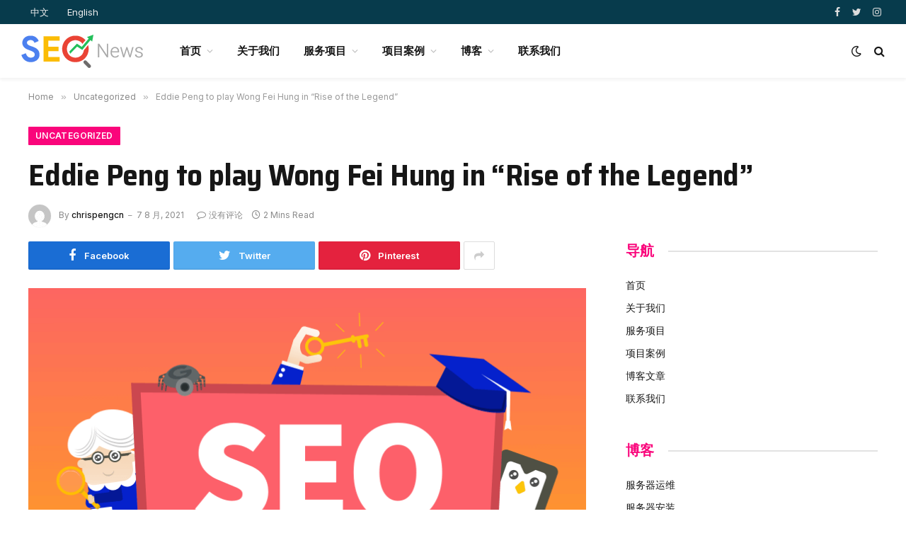

--- FILE ---
content_type: text/html; charset=UTF-8
request_url: https://www.vseo.net/2021/08/07/eddie-peng-to-play-wong-fei-hung-in-rise-of-the-legend/
body_size: 17066
content:

<!DOCTYPE html>
<html dir="ltr" lang="zh-CN" prefix="og: https://ogp.me/ns#" class="s-light site-s-light">

<head>

	<meta charset="UTF-8" />
	<meta name="viewport" content="width=device-width, initial-scale=1" />
	<title>Eddie Peng to play Wong Fei Hung in “Rise of the Legend” - VPSEO</title><link rel="preload" as="image" imagesrcset="https://www.vseo.net/wp-content/uploads/2021/08/learn-seo-new-featured.png" imagesizes="(max-width: 788px) 100vw, 788px" /><link rel="preload" as="style" href="https://fonts.googleapis.com/css?family=Inter%3A400%2C500%2C600%2C700%7CSaira%20Semi%20Condensed%3A400%2C500%2C600%2C700&#038;display=swap" /><link rel="stylesheet" href="https://fonts.googleapis.com/css?family=Inter%3A400%2C500%2C600%2C700%7CSaira%20Semi%20Condensed%3A400%2C500%2C600%2C700&#038;display=swap" media="print" onload="this.media='all'" /><noscript><link rel="stylesheet" href="https://fonts.googleapis.com/css?family=Inter%3A400%2C500%2C600%2C700%7CSaira%20Semi%20Condensed%3A400%2C500%2C600%2C700&#038;display=swap" /></noscript><link rel="stylesheet" href="https://www.vseo.net/wp-content/cache/min/1/4b8e7ad8f36934224c18852ab064108a.css" media="all" data-minify="1" />

		<!-- All in One SEO 4.5.4 - aioseo.com -->
		<meta name="description" content="Taiwan actor Eddie Peng will play the Chinese folk hero" />
		<meta name="robots" content="max-image-preview:large" />
		<link rel="canonical" href="https://www.vseo.net/2021/08/07/eddie-peng-to-play-wong-fei-hung-in-rise-of-the-legend/" />
		<meta name="generator" content="All in One SEO (AIOSEO) 4.5.4" />
		<meta property="og:locale" content="zh_CN" />
		<meta property="og:site_name" content="VPSEO - SEO网站建设与优化" />
		<meta property="og:type" content="article" />
		<meta property="og:title" content="Eddie Peng to play Wong Fei Hung in “Rise of the Legend” - VPSEO" />
		<meta property="og:description" content="Taiwan actor Eddie Peng will play the Chinese folk hero" />
		<meta property="og:url" content="https://www.vseo.net/2021/08/07/eddie-peng-to-play-wong-fei-hung-in-rise-of-the-legend/" />
		<meta property="article:published_time" content="2021-08-07T14:27:51+00:00" />
		<meta property="article:modified_time" content="2021-08-07T14:27:51+00:00" />
		<meta name="twitter:card" content="summary_large_image" />
		<meta name="twitter:title" content="Eddie Peng to play Wong Fei Hung in “Rise of the Legend” - VPSEO" />
		<meta name="twitter:description" content="Taiwan actor Eddie Peng will play the Chinese folk hero" />
		<script type="application/ld+json" class="aioseo-schema">
			{"@context":"https:\/\/schema.org","@graph":[{"@type":"BlogPosting","@id":"https:\/\/www.vseo.net\/2021\/08\/07\/eddie-peng-to-play-wong-fei-hung-in-rise-of-the-legend\/#blogposting","name":"Eddie Peng to play Wong Fei Hung in \u201cRise of the Legend\u201d - VPSEO","headline":"Eddie Peng to play Wong Fei Hung in \u201cRise of the Legend\u201d","author":{"@id":"https:\/\/www.vseo.net\/author\/chrispengcn\/#author"},"publisher":{"@id":"https:\/\/www.vseo.net\/#organization"},"image":{"@type":"ImageObject","url":"https:\/\/www.vseo.net\/wp-content\/uploads\/2021\/08\/learn-seo-new-featured.png","width":960,"height":517},"datePublished":"2021-08-07T14:27:51+00:00","dateModified":"2021-08-07T14:27:51+00:00","inLanguage":"zh-CN","mainEntityOfPage":{"@id":"https:\/\/www.vseo.net\/2021\/08\/07\/eddie-peng-to-play-wong-fei-hung-in-rise-of-the-legend\/#webpage"},"isPartOf":{"@id":"https:\/\/www.vseo.net\/2021\/08\/07\/eddie-peng-to-play-wong-fei-hung-in-rise-of-the-legend\/#webpage"},"articleSection":"Uncategorized"},{"@type":"BreadcrumbList","@id":"https:\/\/www.vseo.net\/2021\/08\/07\/eddie-peng-to-play-wong-fei-hung-in-rise-of-the-legend\/#breadcrumblist","itemListElement":[{"@type":"ListItem","@id":"https:\/\/www.vseo.net\/#listItem","position":1,"name":"\u4e3b\u9801","item":"https:\/\/www.vseo.net\/","nextItem":"https:\/\/www.vseo.net\/2021\/#listItem"},{"@type":"ListItem","@id":"https:\/\/www.vseo.net\/2021\/#listItem","position":2,"name":"2021","item":"https:\/\/www.vseo.net\/2021\/","nextItem":"https:\/\/www.vseo.net\/2021\/08\/#listItem","previousItem":"https:\/\/www.vseo.net\/#listItem"},{"@type":"ListItem","@id":"https:\/\/www.vseo.net\/2021\/08\/#listItem","position":3,"name":"August","item":"https:\/\/www.vseo.net\/2021\/08\/","nextItem":"https:\/\/www.vseo.net\/2021\/08\/07\/#listItem","previousItem":"https:\/\/www.vseo.net\/2021\/#listItem"},{"@type":"ListItem","@id":"https:\/\/www.vseo.net\/2021\/08\/07\/#listItem","position":4,"name":"7","item":"https:\/\/www.vseo.net\/2021\/08\/07\/","nextItem":"https:\/\/www.vseo.net\/2021\/08\/07\/eddie-peng-to-play-wong-fei-hung-in-rise-of-the-legend\/#listItem","previousItem":"https:\/\/www.vseo.net\/2021\/08\/#listItem"},{"@type":"ListItem","@id":"https:\/\/www.vseo.net\/2021\/08\/07\/eddie-peng-to-play-wong-fei-hung-in-rise-of-the-legend\/#listItem","position":5,"name":"Eddie Peng to play Wong Fei Hung in \u201cRise of the Legend\u201d","previousItem":"https:\/\/www.vseo.net\/2021\/08\/07\/#listItem"}]},{"@type":"Organization","@id":"https:\/\/www.vseo.net\/#organization","name":"VPSEO","url":"https:\/\/www.vseo.net\/"},{"@type":"Person","@id":"https:\/\/www.vseo.net\/author\/chrispengcn\/#author","url":"https:\/\/www.vseo.net\/author\/chrispengcn\/","name":"chrispengcn","image":{"@type":"ImageObject","@id":"https:\/\/www.vseo.net\/2021\/08\/07\/eddie-peng-to-play-wong-fei-hung-in-rise-of-the-legend\/#authorImage","url":"https:\/\/secure.gravatar.com\/avatar\/dd37d7a6df4bbc7f393a567cf6b23423?s=96&d=mm&r=g","width":96,"height":96,"caption":"chrispengcn"}},{"@type":"WebPage","@id":"https:\/\/www.vseo.net\/2021\/08\/07\/eddie-peng-to-play-wong-fei-hung-in-rise-of-the-legend\/#webpage","url":"https:\/\/www.vseo.net\/2021\/08\/07\/eddie-peng-to-play-wong-fei-hung-in-rise-of-the-legend\/","name":"Eddie Peng to play Wong Fei Hung in \u201cRise of the Legend\u201d - VPSEO","description":"Taiwan actor Eddie Peng will play the Chinese folk hero","inLanguage":"zh-CN","isPartOf":{"@id":"https:\/\/www.vseo.net\/#website"},"breadcrumb":{"@id":"https:\/\/www.vseo.net\/2021\/08\/07\/eddie-peng-to-play-wong-fei-hung-in-rise-of-the-legend\/#breadcrumblist"},"author":{"@id":"https:\/\/www.vseo.net\/author\/chrispengcn\/#author"},"creator":{"@id":"https:\/\/www.vseo.net\/author\/chrispengcn\/#author"},"image":{"@type":"ImageObject","url":"https:\/\/www.vseo.net\/wp-content\/uploads\/2021\/08\/learn-seo-new-featured.png","@id":"https:\/\/www.vseo.net\/2021\/08\/07\/eddie-peng-to-play-wong-fei-hung-in-rise-of-the-legend\/#mainImage","width":960,"height":517},"primaryImageOfPage":{"@id":"https:\/\/www.vseo.net\/2021\/08\/07\/eddie-peng-to-play-wong-fei-hung-in-rise-of-the-legend\/#mainImage"},"datePublished":"2021-08-07T14:27:51+00:00","dateModified":"2021-08-07T14:27:51+00:00"},{"@type":"WebSite","@id":"https:\/\/www.vseo.net\/#website","url":"https:\/\/www.vseo.net\/","name":"VPSEO","description":"SEO\u7f51\u7ad9\u5efa\u8bbe\u4e0e\u4f18\u5316","inLanguage":"zh-CN","publisher":{"@id":"https:\/\/www.vseo.net\/#organization"}}]}
		</script>
		<!-- All in One SEO -->

<link rel='dns-prefetch' href='//fonts.googleapis.com' />
<link href='https://fonts.gstatic.com' crossorigin rel='preconnect' />
<link rel="alternate" type="application/rss+xml" title="VPSEO &raquo; Feed" href="https://www.vseo.net/feed/" />
<link rel="alternate" type="application/rss+xml" title="VPSEO &raquo; 评论 Feed" href="https://www.vseo.net/comments/feed/" />
<link rel="alternate" type="application/rss+xml" title="VPSEO &raquo; Eddie Peng to play Wong Fei Hung in “Rise of the Legend” 评论 Feed" href="https://www.vseo.net/2021/08/07/eddie-peng-to-play-wong-fei-hung-in-rise-of-the-legend/feed/" />
<style id='wp-emoji-styles-inline-css' type='text/css'>

	img.wp-smiley, img.emoji {
		display: inline !important;
		border: none !important;
		box-shadow: none !important;
		height: 1em !important;
		width: 1em !important;
		margin: 0 0.07em !important;
		vertical-align: -0.1em !important;
		background: none !important;
		padding: 0 !important;
	}
</style>

<style id='classic-theme-styles-inline-css' type='text/css'>
/*! This file is auto-generated */
.wp-block-button__link{color:#fff;background-color:#32373c;border-radius:9999px;box-shadow:none;text-decoration:none;padding:calc(.667em + 2px) calc(1.333em + 2px);font-size:1.125em}.wp-block-file__button{background:#32373c;color:#fff;text-decoration:none}
</style>
<style id='global-styles-inline-css' type='text/css'>
body{--wp--preset--color--black: #000000;--wp--preset--color--cyan-bluish-gray: #abb8c3;--wp--preset--color--white: #ffffff;--wp--preset--color--pale-pink: #f78da7;--wp--preset--color--vivid-red: #cf2e2e;--wp--preset--color--luminous-vivid-orange: #ff6900;--wp--preset--color--luminous-vivid-amber: #fcb900;--wp--preset--color--light-green-cyan: #7bdcb5;--wp--preset--color--vivid-green-cyan: #00d084;--wp--preset--color--pale-cyan-blue: #8ed1fc;--wp--preset--color--vivid-cyan-blue: #0693e3;--wp--preset--color--vivid-purple: #9b51e0;--wp--preset--gradient--vivid-cyan-blue-to-vivid-purple: linear-gradient(135deg,rgba(6,147,227,1) 0%,rgb(155,81,224) 100%);--wp--preset--gradient--light-green-cyan-to-vivid-green-cyan: linear-gradient(135deg,rgb(122,220,180) 0%,rgb(0,208,130) 100%);--wp--preset--gradient--luminous-vivid-amber-to-luminous-vivid-orange: linear-gradient(135deg,rgba(252,185,0,1) 0%,rgba(255,105,0,1) 100%);--wp--preset--gradient--luminous-vivid-orange-to-vivid-red: linear-gradient(135deg,rgba(255,105,0,1) 0%,rgb(207,46,46) 100%);--wp--preset--gradient--very-light-gray-to-cyan-bluish-gray: linear-gradient(135deg,rgb(238,238,238) 0%,rgb(169,184,195) 100%);--wp--preset--gradient--cool-to-warm-spectrum: linear-gradient(135deg,rgb(74,234,220) 0%,rgb(151,120,209) 20%,rgb(207,42,186) 40%,rgb(238,44,130) 60%,rgb(251,105,98) 80%,rgb(254,248,76) 100%);--wp--preset--gradient--blush-light-purple: linear-gradient(135deg,rgb(255,206,236) 0%,rgb(152,150,240) 100%);--wp--preset--gradient--blush-bordeaux: linear-gradient(135deg,rgb(254,205,165) 0%,rgb(254,45,45) 50%,rgb(107,0,62) 100%);--wp--preset--gradient--luminous-dusk: linear-gradient(135deg,rgb(255,203,112) 0%,rgb(199,81,192) 50%,rgb(65,88,208) 100%);--wp--preset--gradient--pale-ocean: linear-gradient(135deg,rgb(255,245,203) 0%,rgb(182,227,212) 50%,rgb(51,167,181) 100%);--wp--preset--gradient--electric-grass: linear-gradient(135deg,rgb(202,248,128) 0%,rgb(113,206,126) 100%);--wp--preset--gradient--midnight: linear-gradient(135deg,rgb(2,3,129) 0%,rgb(40,116,252) 100%);--wp--preset--font-size--small: 13px;--wp--preset--font-size--medium: 20px;--wp--preset--font-size--large: 36px;--wp--preset--font-size--x-large: 42px;--wp--preset--spacing--20: 0.44rem;--wp--preset--spacing--30: 0.67rem;--wp--preset--spacing--40: 1rem;--wp--preset--spacing--50: 1.5rem;--wp--preset--spacing--60: 2.25rem;--wp--preset--spacing--70: 3.38rem;--wp--preset--spacing--80: 5.06rem;--wp--preset--shadow--natural: 6px 6px 9px rgba(0, 0, 0, 0.2);--wp--preset--shadow--deep: 12px 12px 50px rgba(0, 0, 0, 0.4);--wp--preset--shadow--sharp: 6px 6px 0px rgba(0, 0, 0, 0.2);--wp--preset--shadow--outlined: 6px 6px 0px -3px rgba(255, 255, 255, 1), 6px 6px rgba(0, 0, 0, 1);--wp--preset--shadow--crisp: 6px 6px 0px rgba(0, 0, 0, 1);}:where(.is-layout-flex){gap: 0.5em;}:where(.is-layout-grid){gap: 0.5em;}body .is-layout-flow > .alignleft{float: left;margin-inline-start: 0;margin-inline-end: 2em;}body .is-layout-flow > .alignright{float: right;margin-inline-start: 2em;margin-inline-end: 0;}body .is-layout-flow > .aligncenter{margin-left: auto !important;margin-right: auto !important;}body .is-layout-constrained > .alignleft{float: left;margin-inline-start: 0;margin-inline-end: 2em;}body .is-layout-constrained > .alignright{float: right;margin-inline-start: 2em;margin-inline-end: 0;}body .is-layout-constrained > .aligncenter{margin-left: auto !important;margin-right: auto !important;}body .is-layout-constrained > :where(:not(.alignleft):not(.alignright):not(.alignfull)){max-width: var(--wp--style--global--content-size);margin-left: auto !important;margin-right: auto !important;}body .is-layout-constrained > .alignwide{max-width: var(--wp--style--global--wide-size);}body .is-layout-flex{display: flex;}body .is-layout-flex{flex-wrap: wrap;align-items: center;}body .is-layout-flex > *{margin: 0;}body .is-layout-grid{display: grid;}body .is-layout-grid > *{margin: 0;}:where(.wp-block-columns.is-layout-flex){gap: 2em;}:where(.wp-block-columns.is-layout-grid){gap: 2em;}:where(.wp-block-post-template.is-layout-flex){gap: 1.25em;}:where(.wp-block-post-template.is-layout-grid){gap: 1.25em;}.has-black-color{color: var(--wp--preset--color--black) !important;}.has-cyan-bluish-gray-color{color: var(--wp--preset--color--cyan-bluish-gray) !important;}.has-white-color{color: var(--wp--preset--color--white) !important;}.has-pale-pink-color{color: var(--wp--preset--color--pale-pink) !important;}.has-vivid-red-color{color: var(--wp--preset--color--vivid-red) !important;}.has-luminous-vivid-orange-color{color: var(--wp--preset--color--luminous-vivid-orange) !important;}.has-luminous-vivid-amber-color{color: var(--wp--preset--color--luminous-vivid-amber) !important;}.has-light-green-cyan-color{color: var(--wp--preset--color--light-green-cyan) !important;}.has-vivid-green-cyan-color{color: var(--wp--preset--color--vivid-green-cyan) !important;}.has-pale-cyan-blue-color{color: var(--wp--preset--color--pale-cyan-blue) !important;}.has-vivid-cyan-blue-color{color: var(--wp--preset--color--vivid-cyan-blue) !important;}.has-vivid-purple-color{color: var(--wp--preset--color--vivid-purple) !important;}.has-black-background-color{background-color: var(--wp--preset--color--black) !important;}.has-cyan-bluish-gray-background-color{background-color: var(--wp--preset--color--cyan-bluish-gray) !important;}.has-white-background-color{background-color: var(--wp--preset--color--white) !important;}.has-pale-pink-background-color{background-color: var(--wp--preset--color--pale-pink) !important;}.has-vivid-red-background-color{background-color: var(--wp--preset--color--vivid-red) !important;}.has-luminous-vivid-orange-background-color{background-color: var(--wp--preset--color--luminous-vivid-orange) !important;}.has-luminous-vivid-amber-background-color{background-color: var(--wp--preset--color--luminous-vivid-amber) !important;}.has-light-green-cyan-background-color{background-color: var(--wp--preset--color--light-green-cyan) !important;}.has-vivid-green-cyan-background-color{background-color: var(--wp--preset--color--vivid-green-cyan) !important;}.has-pale-cyan-blue-background-color{background-color: var(--wp--preset--color--pale-cyan-blue) !important;}.has-vivid-cyan-blue-background-color{background-color: var(--wp--preset--color--vivid-cyan-blue) !important;}.has-vivid-purple-background-color{background-color: var(--wp--preset--color--vivid-purple) !important;}.has-black-border-color{border-color: var(--wp--preset--color--black) !important;}.has-cyan-bluish-gray-border-color{border-color: var(--wp--preset--color--cyan-bluish-gray) !important;}.has-white-border-color{border-color: var(--wp--preset--color--white) !important;}.has-pale-pink-border-color{border-color: var(--wp--preset--color--pale-pink) !important;}.has-vivid-red-border-color{border-color: var(--wp--preset--color--vivid-red) !important;}.has-luminous-vivid-orange-border-color{border-color: var(--wp--preset--color--luminous-vivid-orange) !important;}.has-luminous-vivid-amber-border-color{border-color: var(--wp--preset--color--luminous-vivid-amber) !important;}.has-light-green-cyan-border-color{border-color: var(--wp--preset--color--light-green-cyan) !important;}.has-vivid-green-cyan-border-color{border-color: var(--wp--preset--color--vivid-green-cyan) !important;}.has-pale-cyan-blue-border-color{border-color: var(--wp--preset--color--pale-cyan-blue) !important;}.has-vivid-cyan-blue-border-color{border-color: var(--wp--preset--color--vivid-cyan-blue) !important;}.has-vivid-purple-border-color{border-color: var(--wp--preset--color--vivid-purple) !important;}.has-vivid-cyan-blue-to-vivid-purple-gradient-background{background: var(--wp--preset--gradient--vivid-cyan-blue-to-vivid-purple) !important;}.has-light-green-cyan-to-vivid-green-cyan-gradient-background{background: var(--wp--preset--gradient--light-green-cyan-to-vivid-green-cyan) !important;}.has-luminous-vivid-amber-to-luminous-vivid-orange-gradient-background{background: var(--wp--preset--gradient--luminous-vivid-amber-to-luminous-vivid-orange) !important;}.has-luminous-vivid-orange-to-vivid-red-gradient-background{background: var(--wp--preset--gradient--luminous-vivid-orange-to-vivid-red) !important;}.has-very-light-gray-to-cyan-bluish-gray-gradient-background{background: var(--wp--preset--gradient--very-light-gray-to-cyan-bluish-gray) !important;}.has-cool-to-warm-spectrum-gradient-background{background: var(--wp--preset--gradient--cool-to-warm-spectrum) !important;}.has-blush-light-purple-gradient-background{background: var(--wp--preset--gradient--blush-light-purple) !important;}.has-blush-bordeaux-gradient-background{background: var(--wp--preset--gradient--blush-bordeaux) !important;}.has-luminous-dusk-gradient-background{background: var(--wp--preset--gradient--luminous-dusk) !important;}.has-pale-ocean-gradient-background{background: var(--wp--preset--gradient--pale-ocean) !important;}.has-electric-grass-gradient-background{background: var(--wp--preset--gradient--electric-grass) !important;}.has-midnight-gradient-background{background: var(--wp--preset--gradient--midnight) !important;}.has-small-font-size{font-size: var(--wp--preset--font-size--small) !important;}.has-medium-font-size{font-size: var(--wp--preset--font-size--medium) !important;}.has-large-font-size{font-size: var(--wp--preset--font-size--large) !important;}.has-x-large-font-size{font-size: var(--wp--preset--font-size--x-large) !important;}
.wp-block-navigation a:where(:not(.wp-element-button)){color: inherit;}
:where(.wp-block-post-template.is-layout-flex){gap: 1.25em;}:where(.wp-block-post-template.is-layout-grid){gap: 1.25em;}
:where(.wp-block-columns.is-layout-flex){gap: 2em;}:where(.wp-block-columns.is-layout-grid){gap: 2em;}
.wp-block-pullquote{font-size: 1.5em;line-height: 1.6;}
</style>



<style id='smartmag-core-inline-css' type='text/css'>
:root { --c-main: #fa057b;
--c-main-rgb: 250,5,123;
--text-font: "Inter", system-ui, -apple-system, "Segoe UI", Arial, sans-serif;
--body-font: "Inter", system-ui, -apple-system, "Segoe UI", Arial, sans-serif;
--title-font: "Saira Semi Condensed", system-ui, -apple-system, "Segoe UI", Arial, sans-serif;
--h-font: "Saira Semi Condensed", system-ui, -apple-system, "Segoe UI", Arial, sans-serif;
--title-size-xs: 16px;
--title-size-s: 18px;
--title-size-n: 19px;
--title-size-m: 21px;
--title-fw-bold: 600;
--title-fw-semi: 500;
--excerpt-size: 14px; }
.smart-head-main { --c-shadow: rgba(0,0,0,0.05); }
.smart-head-main .smart-head-top { --head-h: 34px; background-color: #118ab2; }
.s-dark .smart-head-main .smart-head-top,
.smart-head-main .s-dark.smart-head-top { background-color: #073b4c; }
.smart-head-main .smart-head-mid { --head-h: 76px; }
.smart-head-main .smart-head-bot { border-top-width: 0px; }
.smart-head-main .spc-social { --c-spc-social-hov: #f2f2f2; --spc-social-space: 5px; }
.main-footer .upper-footer { background-color: #118ab2; }
.s-dark .upper-footer { background-color: #073b4c; }
.post-meta .post-cat > a { font-family: "Saira Semi Condensed", system-ui, -apple-system, "Segoe UI", Arial, sans-serif; }
.post-meta .text-in, .post-meta .post-cat > a { font-size: 14px; }
.post-meta .post-cat > a { font-weight: 600; }
.post-meta { --p-meta-sep: "\2013"; --p-meta-sep-pad: 6px; }
.block-head-b .heading { font-size: 24px; font-weight: 600; letter-spacing: 0.04em; }
.block-head-e2 .heading { font-weight: 600; color: var(--c-main); }
.loop-list .media { width: 29.94923858%; max-width: 85%; }
.a-wrap-2:not(._) { margin-top: 0px; }


</style>






<link rel="https://api.w.org/" href="https://www.vseo.net/wp-json/" /><link rel="alternate" type="application/json" href="https://www.vseo.net/wp-json/wp/v2/posts/1741" /><link rel="EditURI" type="application/rsd+xml" title="RSD" href="https://www.vseo.net/xmlrpc.php?rsd" />
<meta name="generator" content="WordPress 6.4.3" />
<link rel='shortlink' href='https://www.vseo.net/?p=1741' />
<link rel="alternate" type="application/json+oembed" href="https://www.vseo.net/wp-json/oembed/1.0/embed?url=https%3A%2F%2Fwww.vseo.net%2F2021%2F08%2F07%2Feddie-peng-to-play-wong-fei-hung-in-rise-of-the-legend%2F" />
<link rel="alternate" type="text/xml+oembed" href="https://www.vseo.net/wp-json/oembed/1.0/embed?url=https%3A%2F%2Fwww.vseo.net%2F2021%2F08%2F07%2Feddie-peng-to-play-wong-fei-hung-in-rise-of-the-legend%2F&#038;format=xml" />
			<noscript><style>.lazyload { display: none !important; }</style></noscript>
		
		
		<meta name="generator" content="Elementor 3.13.2; features: e_dom_optimization, e_optimized_assets_loading, e_optimized_css_loading, a11y_improvements, additional_custom_breakpoints; settings: css_print_method-external, google_font-enabled, font_display-auto">


</head>

<body class="post-template-default single single-post postid-1741 single-format-standard right-sidebar post-layout-large post-cat-1 has-lb has-lb-sm layout-normal elementor-default elementor-kit-8">



<div class="main-wrap">

	
<div class="off-canvas-backdrop"></div>
<div class="mobile-menu-container off-canvas" id="off-canvas">

	<div class="off-canvas-head">
		<a href="#" class="close"><i class="tsi tsi-times"></i></a>

		<div class="ts-logo">
					</div>
	</div>

	<div class="off-canvas-content">

		
			<ul id="menu-main-menu" class="mobile-menu"><li id="menu-item-1628" class="menu-item menu-item-type-custom menu-item-object-custom menu-item-home menu-item-has-children menu-item-1628"><a href="https://www.vseo.net">首页</a>
<ul class="sub-menu">
	<li id="menu-item-3918" class="menu-item menu-item-type-custom menu-item-object-custom menu-item-3918"><a href="https://vpseo.com">English</a></li>
	<li id="menu-item-3917" class="menu-item menu-item-type-custom menu-item-object-custom menu-item-home menu-item-3917"><a href="https://www.vseo.net">中文</a></li>
</ul>
</li>
<li id="menu-item-3221" class="menu-item menu-item-type-post_type menu-item-object-page menu-item-3221"><a href="https://www.vseo.net/about-us/">关于我们</a></li>
<li id="menu-item-3799" class="menu-item menu-item-type-custom menu-item-object-custom menu-item-home menu-item-has-children menu-item-3799"><a href="https://www.vseo.net">服务项目</a>
<ul class="sub-menu">
	<li id="menu-item-3651" class="menu-item menu-item-type-post_type menu-item-object-page menu-item-home menu-item-3651"><a href="https://www.vseo.net/">谷歌SEO服务</a></li>
	<li id="menu-item-3340" class="menu-item menu-item-type-post_type menu-item-object-page menu-item-3340"><a href="https://www.vseo.net/services/wordpress-website-design-service/">WordPress建站服务</a></li>
	<li id="menu-item-3343" class="menu-item menu-item-type-post_type menu-item-object-page menu-item-3343"><a href="https://www.vseo.net/services/google-ads-sem-agent-service/">谷歌ADS/SEM代运营</a></li>
</ul>
</li>
<li id="menu-item-3396" class="menu-item menu-item-type-taxonomy menu-item-object-category menu-item-has-children menu-item-3396"><a href="https://www.vseo.net/category/projects/">项目案例</a>
<ul class="sub-menu">
	<li id="menu-item-3397" class="menu-item menu-item-type-taxonomy menu-item-object-category menu-item-3397"><a href="https://www.vseo.net/category/projects/medical/">医疗</a></li>
	<li id="menu-item-3398" class="menu-item menu-item-type-taxonomy menu-item-object-category menu-item-3398"><a href="https://www.vseo.net/category/projects/building-material/">建材</a></li>
	<li id="menu-item-3399" class="menu-item menu-item-type-taxonomy menu-item-object-category menu-item-3399"><a href="https://www.vseo.net/category/projects/cnc-machining/">机械加工</a></li>
	<li id="menu-item-3400" class="menu-item menu-item-type-taxonomy menu-item-object-category menu-item-3400"><a href="https://www.vseo.net/category/projects/lighting/">照明</a></li>
	<li id="menu-item-3401" class="menu-item menu-item-type-taxonomy menu-item-object-category menu-item-3401"><a href="https://www.vseo.net/category/projects/ecommerce-projects/">电商</a></li>
	<li id="menu-item-3402" class="menu-item menu-item-type-taxonomy menu-item-object-category menu-item-3402"><a href="https://www.vseo.net/category/projects/computer-hardware/">电脑硬件</a></li>
</ul>
</li>
<li id="menu-item-3005" class="menu-item menu-item-type-post_type menu-item-object-page current_page_parent menu-item-has-children menu-item-3005"><a href="https://www.vseo.net/blog/">博客</a>
<ul class="sub-menu">
	<li id="menu-item-2818" class="menu-item menu-item-type-taxonomy menu-item-object-category menu-item-has-children menu-item-2818"><a href="https://www.vseo.net/category/fu-wu-qi-yun-wei/">服务器运维</a>
	<ul class="sub-menu">
		<li id="menu-item-2801" class="menu-item menu-item-type-taxonomy menu-item-object-category menu-item-2801"><a href="https://www.vseo.net/category/aliyun/">aliyun</a></li>
		<li id="menu-item-2817" class="menu-item menu-item-type-taxonomy menu-item-object-category menu-item-2817"><a href="https://www.vseo.net/category/install-server/">服务器安装</a></li>
		<li id="menu-item-2815" class="menu-item menu-item-type-taxonomy menu-item-object-category menu-item-2815"><a href="https://www.vseo.net/category/bao-ta-mian-ban/">宝塔面板</a></li>
		<li id="menu-item-2820" class="menu-item menu-item-type-taxonomy menu-item-object-category menu-item-2820"><a href="https://www.vseo.net/category/xu-ni-hua/">虚拟化</a></li>
		<li id="menu-item-2821" class="menu-item menu-item-type-taxonomy menu-item-object-category menu-item-2821"><a href="https://www.vseo.net/category/a-li-yun/">阿里云</a></li>
		<li id="menu-item-2802" class="menu-item menu-item-type-taxonomy menu-item-object-category menu-item-2802"><a href="https://www.vseo.net/category/centos/">Centos</a></li>
		<li id="menu-item-2804" class="menu-item menu-item-type-taxonomy menu-item-object-category menu-item-2804"><a href="https://www.vseo.net/category/linux/">linux</a></li>
		<li id="menu-item-2806" class="menu-item menu-item-type-taxonomy menu-item-object-category menu-item-2806"><a href="https://www.vseo.net/category/nginx/">nginx</a></li>
	</ul>
</li>
	<li id="menu-item-2819" class="menu-item menu-item-type-taxonomy menu-item-object-category menu-item-2819"><a href="https://www.vseo.net/category/ecommerce/">电子商务</a></li>
	<li id="menu-item-2813" class="menu-item menu-item-type-taxonomy menu-item-object-category menu-item-2813"><a href="https://www.vseo.net/category/free/">免费资源</a></li>
	<li id="menu-item-2807" class="menu-item menu-item-type-taxonomy menu-item-object-category menu-item-has-children menu-item-2807"><a href="https://www.vseo.net/category/php/">PHP</a>
	<ul class="sub-menu">
		<li id="menu-item-2805" class="menu-item menu-item-type-taxonomy menu-item-object-category menu-item-2805"><a href="https://www.vseo.net/category/magento/">Magento</a></li>
		<li id="menu-item-2811" class="menu-item menu-item-type-taxonomy menu-item-object-category menu-item-2811"><a href="https://www.vseo.net/category/wordpress/">WordPress</a></li>
	</ul>
</li>
	<li id="menu-item-2814" class="menu-item menu-item-type-taxonomy menu-item-object-category menu-item-2814"><a href="https://www.vseo.net/category/da-shu-ju-cai-ji/">大数据采集</a></li>
	<li id="menu-item-2808" class="menu-item menu-item-type-taxonomy menu-item-object-category menu-item-2808"><a href="https://www.vseo.net/category/python/">Python</a></li>
	<li id="menu-item-2803" class="menu-item menu-item-type-taxonomy menu-item-object-category menu-item-2803"><a href="https://www.vseo.net/category/js/">Javascript</a></li>
	<li id="menu-item-2809" class="menu-item menu-item-type-taxonomy menu-item-object-category menu-item-2809"><a href="https://www.vseo.net/category/seo/">SEO</a></li>
	<li id="menu-item-2810" class="menu-item menu-item-type-taxonomy menu-item-object-category current-post-ancestor current-menu-parent current-post-parent menu-item-2810"><a href="https://www.vseo.net/category/uncategorized/">未分类</a></li>
</ul>
</li>
<li id="menu-item-1632" class="menu-item menu-item-type-post_type menu-item-object-page menu-item-1632"><a href="https://www.vseo.net/get-in-touch/">联系我们</a></li>
</ul>
		
					<div class="off-canvas-widgets">
				
		<div id="smartmag-block-posts-small-3" class="widget ts-block-widget smartmag-widget-posts-small">		
		<div class="block">
					<section class="block-wrap block-posts-small block-sc mb-none" data-id="1">

			<div class="widget-title block-head block-head-ac block-head-b"><h5 class="heading">What's Hot</h5></div>	
			<div class="block-content">
				
	<div class="loop loop-small loop-small-a loop-sep loop-small-sep grid grid-1 md:grid-1 sm:grid-1 xs:grid-1">

					
<article class="l-post  small-a-post m-pos-left small-post">

	
			<div class="media">

		
			<a href="https://www.vseo.net/2023/10/24/%e6%9c%ba%e6%a2%b0%e6%a8%a1%e5%85%b7%e5%8a%a0%e5%b7%a5%e5%85%ac%e5%8f%b8%e7%bd%91%e7%ab%99%e8%ae%be%e8%ae%a1%e6%a1%88%e4%be%8b/" class="image-link media-ratio ar-bunyad-thumb" title="机械模具加工公司网站设计案例"><span data-bgsrc="https://www.vseo.net/wp-content/uploads/2021/08/learn-seo-new-featured-300x162.png" class="img bg-cover wp-post-image attachment-medium size-medium lazyload" data-bgset="https://www.vseo.net/wp-content/uploads/2021/08/learn-seo-new-featured-300x162.png 300w, https://www.vseo.net/wp-content/uploads/2021/08/learn-seo-new-featured-768x414.png 768w, https://www.vseo.net/wp-content/uploads/2021/08/learn-seo-new-featured-150x81.png 150w, https://www.vseo.net/wp-content/uploads/2021/08/learn-seo-new-featured-450x242.png 450w, https://www.vseo.net/wp-content/uploads/2021/08/learn-seo-new-featured.png 960w" data-sizes="(max-width: 110px) 100vw, 110px"></span></a>			
			
			
			
		
		</div>
	

	
		<div class="content">

			<div class="post-meta post-meta-a post-meta-left has-below"><h4 class="is-title post-title"><a href="https://www.vseo.net/2023/10/24/%e6%9c%ba%e6%a2%b0%e6%a8%a1%e5%85%b7%e5%8a%a0%e5%b7%a5%e5%85%ac%e5%8f%b8%e7%bd%91%e7%ab%99%e8%ae%be%e8%ae%a1%e6%a1%88%e4%be%8b/">机械模具加工公司网站设计案例</a></h4><div class="post-meta-items meta-below"><span class="meta-item date"><span class="date-link"><time class="post-date" datetime="2023-10-24T07:28:41+00:00">24 10 月, 2023</time></span></span></div></div>			
			
			
		</div>

	
</article>	
					
<article class="l-post  small-a-post m-pos-left small-post">

	
			<div class="media">

		
			<a href="https://www.vseo.net/2023/10/24/%e5%bf%ab%e9%80%9f%e5%8e%9f%e5%9e%8b%e5%85%ac%e5%8f%b8%e6%a1%88%e4%be%8b/" class="image-link media-ratio ar-bunyad-thumb" title="快速原型公司案例"><span data-bgsrc="https://www.vseo.net/wp-content/uploads/2021/08/learn-seo-new-featured-300x162.png" class="img bg-cover wp-post-image attachment-medium size-medium lazyload" data-bgset="https://www.vseo.net/wp-content/uploads/2021/08/learn-seo-new-featured-300x162.png 300w, https://www.vseo.net/wp-content/uploads/2021/08/learn-seo-new-featured-768x414.png 768w, https://www.vseo.net/wp-content/uploads/2021/08/learn-seo-new-featured-150x81.png 150w, https://www.vseo.net/wp-content/uploads/2021/08/learn-seo-new-featured-450x242.png 450w, https://www.vseo.net/wp-content/uploads/2021/08/learn-seo-new-featured.png 960w" data-sizes="(max-width: 110px) 100vw, 110px"></span></a>			
			
			
			
		
		</div>
	

	
		<div class="content">

			<div class="post-meta post-meta-a post-meta-left has-below"><h4 class="is-title post-title"><a href="https://www.vseo.net/2023/10/24/%e5%bf%ab%e9%80%9f%e5%8e%9f%e5%9e%8b%e5%85%ac%e5%8f%b8%e6%a1%88%e4%be%8b/">快速原型公司案例</a></h4><div class="post-meta-items meta-below"><span class="meta-item date"><span class="date-link"><time class="post-date" datetime="2023-10-24T07:25:41+00:00">24 10 月, 2023</time></span></span></div></div>			
			
			
		</div>

	
</article>	
					
<article class="l-post  small-a-post m-pos-left small-post">

	
			<div class="media">

		
			<a href="https://www.vseo.net/2023/10/24/%e9%99%b6%e7%93%b7%e5%8a%a0%e5%b7%a5%e7%bd%91%e7%ab%99%e6%a1%88%e4%be%8b/" class="image-link media-ratio ar-bunyad-thumb" title="陶瓷加工网站案例"><span data-bgsrc="https://www.vseo.net/wp-content/uploads/2021/08/learn-seo-new-featured-300x162.png" class="img bg-cover wp-post-image attachment-medium size-medium lazyload" data-bgset="https://www.vseo.net/wp-content/uploads/2021/08/learn-seo-new-featured-300x162.png 300w, https://www.vseo.net/wp-content/uploads/2021/08/learn-seo-new-featured-768x414.png 768w, https://www.vseo.net/wp-content/uploads/2021/08/learn-seo-new-featured-150x81.png 150w, https://www.vseo.net/wp-content/uploads/2021/08/learn-seo-new-featured-450x242.png 450w, https://www.vseo.net/wp-content/uploads/2021/08/learn-seo-new-featured.png 960w" data-sizes="(max-width: 110px) 100vw, 110px"></span></a>			
			
			
			
		
		</div>
	

	
		<div class="content">

			<div class="post-meta post-meta-a post-meta-left has-below"><h4 class="is-title post-title"><a href="https://www.vseo.net/2023/10/24/%e9%99%b6%e7%93%b7%e5%8a%a0%e5%b7%a5%e7%bd%91%e7%ab%99%e6%a1%88%e4%be%8b/">陶瓷加工网站案例</a></h4><div class="post-meta-items meta-below"><span class="meta-item date"><span class="date-link"><time class="post-date" datetime="2023-10-24T07:24:04+00:00">24 10 月, 2023</time></span></span></div></div>			
			
			
		</div>

	
</article>	
		
	</div>

					</div>

		</section>
				</div>

		</div>			</div>
		
		
		<div class="spc-social spc-social-b smart-head-social">
		
			
				<a href="https://facebook.com/vpseocom/" class="link s-facebook" target="_blank" rel="noopener">
					<i class="icon tsi tsi-facebook"></i>
					<span class="visuallyhidden">Facebook</span>
				</a>
									
			
				<a href="#" class="link s-twitter" target="_blank" rel="noopener">
					<i class="icon tsi tsi-twitter"></i>
					<span class="visuallyhidden">Twitter</span>
				</a>
									
			
				<a href="#" class="link s-instagram" target="_blank" rel="noopener">
					<i class="icon tsi tsi-instagram"></i>
					<span class="visuallyhidden">Instagram</span>
				</a>
									
			
		</div>

		
	</div>

</div>
<div class="smart-head smart-head-a smart-head-main" id="smart-head" data-sticky="auto" data-sticky-type="smart">
	
	<div class="smart-head-row smart-head-top s-dark smart-head-row-full">

		<div class="inner full">

							
				<div class="items items-left ">
					<div class="nav-wrap">
		<nav class="navigation navigation-small nav-hov-a">
			<ul id="menu-top-links" class="menu"><li id="menu-item-1644" class="menu-item menu-item-type-custom menu-item-object-custom menu-item-home menu-item-1644"><a target="_blank" rel="noopener" href="https://www.vseo.net">中文</a></li>
<li id="menu-item-1641" class="menu-item menu-item-type-custom menu-item-object-custom menu-item-1641"><a href="https://vpseo.com">English</a></li>
</ul>		</nav>
	</div>
				</div>

							
				<div class="items items-center empty">
								</div>

							
				<div class="items items-right ">
				
		<div class="spc-social spc-social-a smart-head-social">
		
			
				<a href="https://facebook.com/vpseocom/" class="link s-facebook" target="_blank" rel="noopener">
					<i class="icon tsi tsi-facebook"></i>
					<span class="visuallyhidden">Facebook</span>
				</a>
									
			
				<a href="#" class="link s-twitter" target="_blank" rel="noopener">
					<i class="icon tsi tsi-twitter"></i>
					<span class="visuallyhidden">Twitter</span>
				</a>
									
			
				<a href="#" class="link s-instagram" target="_blank" rel="noopener">
					<i class="icon tsi tsi-instagram"></i>
					<span class="visuallyhidden">Instagram</span>
				</a>
									
			
		</div>

						</div>

						
		</div>
	</div>

	
	<div class="smart-head-row smart-head-mid is-light smart-head-row-full">

		<div class="inner full">

							
				<div class="items items-left ">
					<a href="https://www.vseo.net/" title="VPSEO" rel="home" class="logo-link ts-logo">
		<span>
			
				
											<img src="https://cn.vpseo.com/wp-content/uploads/2021/10/logo-seo-news.png" class="logo-image logo-image-dark" alt="VPSEO" />
					
					<img src="https://cn.vpseo.com/wp-content/uploads/2021/10/logo-seo-news.png" class="logo-image" alt="VPSEO" />

									 
					</span>
	</a>	<div class="nav-wrap">
		<nav class="navigation navigation-main nav-hov-a">
			<ul id="menu-main-menu-1" class="menu"><li class="menu-item menu-item-type-custom menu-item-object-custom menu-item-home menu-item-has-children menu-item-1628"><a href="https://www.vseo.net">首页</a>
<ul class="sub-menu">
	<li class="menu-item menu-item-type-custom menu-item-object-custom menu-item-3918"><a href="https://vpseo.com">English</a></li>
	<li class="menu-item menu-item-type-custom menu-item-object-custom menu-item-home menu-item-3917"><a href="https://www.vseo.net">中文</a></li>
</ul>
</li>
<li class="menu-item menu-item-type-post_type menu-item-object-page menu-item-3221"><a href="https://www.vseo.net/about-us/">关于我们</a></li>
<li class="menu-item menu-item-type-custom menu-item-object-custom menu-item-home menu-item-has-children menu-item-3799"><a href="https://www.vseo.net">服务项目</a>
<ul class="sub-menu">
	<li class="menu-item menu-item-type-post_type menu-item-object-page menu-item-home menu-item-3651"><a href="https://www.vseo.net/">谷歌SEO服务</a></li>
	<li class="menu-item menu-item-type-post_type menu-item-object-page menu-item-3340"><a href="https://www.vseo.net/services/wordpress-website-design-service/">WordPress建站服务</a></li>
	<li class="menu-item menu-item-type-post_type menu-item-object-page menu-item-3343"><a href="https://www.vseo.net/services/google-ads-sem-agent-service/">谷歌ADS/SEM代运营</a></li>
</ul>
</li>
<li class="menu-item menu-item-type-taxonomy menu-item-object-category menu-item-has-children menu-cat-109 menu-item-3396"><a href="https://www.vseo.net/category/projects/">项目案例</a>
<ul class="sub-menu">
	<li class="menu-item menu-item-type-taxonomy menu-item-object-category menu-cat-110 menu-item-3397"><a href="https://www.vseo.net/category/projects/medical/">医疗</a></li>
	<li class="menu-item menu-item-type-taxonomy menu-item-object-category menu-cat-111 menu-item-3398"><a href="https://www.vseo.net/category/projects/building-material/">建材</a></li>
	<li class="menu-item menu-item-type-taxonomy menu-item-object-category menu-cat-112 menu-item-3399"><a href="https://www.vseo.net/category/projects/cnc-machining/">机械加工</a></li>
	<li class="menu-item menu-item-type-taxonomy menu-item-object-category menu-cat-113 menu-item-3400"><a href="https://www.vseo.net/category/projects/lighting/">照明</a></li>
	<li class="menu-item menu-item-type-taxonomy menu-item-object-category menu-cat-114 menu-item-3401"><a href="https://www.vseo.net/category/projects/ecommerce-projects/">电商</a></li>
	<li class="menu-item menu-item-type-taxonomy menu-item-object-category menu-cat-115 menu-item-3402"><a href="https://www.vseo.net/category/projects/computer-hardware/">电脑硬件</a></li>
</ul>
</li>
<li class="menu-item menu-item-type-post_type menu-item-object-page current_page_parent menu-item-has-children menu-item-3005"><a href="https://www.vseo.net/blog/">博客</a>
<ul class="sub-menu">
	<li class="menu-item menu-item-type-taxonomy menu-item-object-category menu-item-has-children menu-cat-57 menu-item-2818"><a href="https://www.vseo.net/category/fu-wu-qi-yun-wei/">服务器运维</a>
	<ul class="sub-menu">
		<li class="menu-item menu-item-type-taxonomy menu-item-object-category menu-cat-72 menu-item-2801"><a href="https://www.vseo.net/category/aliyun/">aliyun</a></li>
		<li class="menu-item menu-item-type-taxonomy menu-item-object-category menu-cat-54 menu-item-2817"><a href="https://www.vseo.net/category/install-server/">服务器安装</a></li>
		<li class="menu-item menu-item-type-taxonomy menu-item-object-category menu-cat-78 menu-item-2815"><a href="https://www.vseo.net/category/bao-ta-mian-ban/">宝塔面板</a></li>
		<li class="menu-item menu-item-type-taxonomy menu-item-object-category menu-cat-101 menu-item-2820"><a href="https://www.vseo.net/category/xu-ni-hua/">虚拟化</a></li>
		<li class="menu-item menu-item-type-taxonomy menu-item-object-category menu-cat-67 menu-item-2821"><a href="https://www.vseo.net/category/a-li-yun/">阿里云</a></li>
		<li class="menu-item menu-item-type-taxonomy menu-item-object-category menu-cat-52 menu-item-2802"><a href="https://www.vseo.net/category/centos/">Centos</a></li>
		<li class="menu-item menu-item-type-taxonomy menu-item-object-category menu-cat-62 menu-item-2804"><a href="https://www.vseo.net/category/linux/">linux</a></li>
		<li class="menu-item menu-item-type-taxonomy menu-item-object-category menu-cat-63 menu-item-2806"><a href="https://www.vseo.net/category/nginx/">nginx</a></li>
	</ul>
</li>
	<li class="menu-item menu-item-type-taxonomy menu-item-object-category menu-cat-73 menu-item-2819"><a href="https://www.vseo.net/category/ecommerce/">电子商务</a></li>
	<li class="menu-item menu-item-type-taxonomy menu-item-object-category menu-cat-103 menu-item-2813"><a href="https://www.vseo.net/category/free/">免费资源</a></li>
	<li class="menu-item menu-item-type-taxonomy menu-item-object-category menu-item-has-children menu-cat-55 menu-item-2807"><a href="https://www.vseo.net/category/php/">PHP</a>
	<ul class="sub-menu">
		<li class="menu-item menu-item-type-taxonomy menu-item-object-category menu-cat-59 menu-item-2805"><a href="https://www.vseo.net/category/magento/">Magento</a></li>
		<li class="menu-item menu-item-type-taxonomy menu-item-object-category menu-cat-64 menu-item-2811"><a href="https://www.vseo.net/category/wordpress/">WordPress</a></li>
	</ul>
</li>
	<li class="menu-item menu-item-type-taxonomy menu-item-object-category menu-cat-66 menu-item-2814"><a href="https://www.vseo.net/category/da-shu-ju-cai-ji/">大数据采集</a></li>
	<li class="menu-item menu-item-type-taxonomy menu-item-object-category menu-cat-65 menu-item-2808"><a href="https://www.vseo.net/category/python/">Python</a></li>
	<li class="menu-item menu-item-type-taxonomy menu-item-object-category menu-cat-53 menu-item-2803"><a href="https://www.vseo.net/category/js/">Javascript</a></li>
	<li class="menu-item menu-item-type-taxonomy menu-item-object-category menu-cat-56 menu-item-2809"><a href="https://www.vseo.net/category/seo/">SEO</a></li>
	<li class="menu-item menu-item-type-taxonomy menu-item-object-category current-post-ancestor current-menu-parent current-post-parent menu-cat-1 menu-item-2810"><a href="https://www.vseo.net/category/uncategorized/">未分类</a></li>
</ul>
</li>
<li class="menu-item menu-item-type-post_type menu-item-object-page menu-item-1632"><a href="https://www.vseo.net/get-in-touch/">联系我们</a></li>
</ul>		</nav>
	</div>
				</div>

							
				<div class="items items-center empty">
								</div>

							
				<div class="items items-right ">
				
<div class="scheme-switcher has-icon-only">
	<a href="#" class="toggle is-icon toggle-dark" title="Switch to Dark Design - easier on eyes.">
		<i class="icon tsi tsi-moon"></i>
	</a>
	<a href="#" class="toggle is-icon toggle-light" title="Switch to Light Design.">
		<i class="icon tsi tsi-bright"></i>
	</a>
</div>

	<a href="#" class="search-icon has-icon-only is-icon" title="Search">
		<i class="tsi tsi-search"></i>
	</a>

				</div>

						
		</div>
	</div>

	</div>
<div class="smart-head smart-head-a smart-head-mobile" id="smart-head-mobile" data-sticky="mid" data-sticky-type>
	
	<div class="smart-head-row smart-head-mid smart-head-row-3 is-light smart-head-row-full">

		<div class="inner wrap">

							
				<div class="items items-left ">
				
<button class="offcanvas-toggle has-icon" type="button" aria-label="Menu">
	<span class="hamburger-icon hamburger-icon-a">
		<span class="inner"></span>
	</span>
</button>				</div>

							
				<div class="items items-center ">
					<a href="https://www.vseo.net/" title="VPSEO" rel="home" class="logo-link ts-logo">
		<span>
			
				
											<img src="https://cn.vpseo.com/wp-content/uploads/2021/10/logo-seo-news.png" class="logo-image logo-image-dark" alt="VPSEO" />
					
					<img src="https://cn.vpseo.com/wp-content/uploads/2021/10/logo-seo-news.png" class="logo-image" alt="VPSEO" />

									 
					</span>
	</a>				</div>

							
				<div class="items items-right ">
				
<div class="scheme-switcher has-icon-only">
	<a href="#" class="toggle is-icon toggle-dark" title="Switch to Dark Design - easier on eyes.">
		<i class="icon tsi tsi-moon"></i>
	</a>
	<a href="#" class="toggle is-icon toggle-light" title="Switch to Light Design.">
		<i class="icon tsi tsi-bright"></i>
	</a>
</div>

	<a href="#" class="search-icon has-icon-only is-icon" title="Search">
		<i class="tsi tsi-search"></i>
	</a>

				</div>

						
		</div>
	</div>

	</div>
<nav class="breadcrumbs is-full-width breadcrumbs-a" id="breadcrumb"><div class="inner ts-contain "><span><a href="https://www.vseo.net/"><span>Home</span></a></span><span class="delim">&raquo;</span><span><a href="https://www.vseo.net/category/uncategorized/"><span>Uncategorized</span></a></span><span class="delim">&raquo;</span><span class="current">Eddie Peng to play Wong Fei Hung in “Rise of the Legend”</span></div></nav>

<div class="main ts-contain cf right-sidebar">

			
	<div class="the-post-header s-head-modern s-head-large">
	<div class="post-meta post-meta-a post-meta-left post-meta-single has-below"><div class="post-meta-items meta-above"><span class="meta-item cat-labels">
						
						<a href="https://www.vseo.net/category/uncategorized/" class="category term-color-1" rel="category">Uncategorized</a>
					</span>
					</div><h1 class="is-title post-title">Eddie Peng to play Wong Fei Hung in “Rise of the Legend”</h1><div class="post-meta-items meta-below has-author-img"><span class="meta-item post-author has-img"><img data-aspectratio='32/32' src='[data-uri]' alt='chrispengcn' data-src='https://secure.gravatar.com/avatar/dd37d7a6df4bbc7f393a567cf6b23423?s=32&#038;d=mm&#038;r=g' data-srcset='https://secure.gravatar.com/avatar/dd37d7a6df4bbc7f393a567cf6b23423?s=64&#038;d=mm&#038;r=g 2x' class='avatar avatar-32 photo lazyload' height='32' width='32' decoding='async'/><noscript><img alt='chrispengcn' src='https://secure.gravatar.com/avatar/dd37d7a6df4bbc7f393a567cf6b23423?s=32&#038;d=mm&#038;r=g' srcset='https://secure.gravatar.com/avatar/dd37d7a6df4bbc7f393a567cf6b23423?s=64&#038;d=mm&#038;r=g 2x' class='avatar avatar-32 photo' height='32' width='32' decoding='async'/></noscript><span class="by">By</span> <a href="https://www.vseo.net/author/chrispengcn/" title="文章作者 chrispengcn" rel="author">chrispengcn</a></span><span class="meta-item has-next-icon date"><time class="post-date" datetime="2021-08-07T14:27:51+00:00">7 8 月, 2021</time></span><span class="has-next-icon meta-item comments has-icon"><a href="https://www.vseo.net/2021/08/07/eddie-peng-to-play-wong-fei-hung-in-rise-of-the-legend/#respond"><i class="tsi tsi-comment-o"></i>没有评论</a></span><span class="meta-item read-time has-icon"><i class="tsi tsi-clock"></i>2 Mins Read</span></div></div>
<div class="post-share post-share-b spc-social-bg  post-share-b2">
	
		
		<a href="https://www.facebook.com/sharer.php?u=https%3A%2F%2Fwww.vseo.net%2F2021%2F08%2F07%2Feddie-peng-to-play-wong-fei-hung-in-rise-of-the-legend%2F" class="cf service s-facebook service-lg" 
			title="Share on Facebook" target="_blank" rel="noopener">
			<i class="tsi tsi-tsi tsi-facebook"></i>
			<span class="label">Facebook</span>
		</a>
			
		
		<a href="https://twitter.com/intent/tweet?url=https%3A%2F%2Fwww.vseo.net%2F2021%2F08%2F07%2Feddie-peng-to-play-wong-fei-hung-in-rise-of-the-legend%2F&#038;text=Eddie%20Peng%20to%20play%20Wong%20Fei%20Hung%20in%20%E2%80%9CRise%20of%20the%20Legend%E2%80%9D" class="cf service s-twitter service-lg" 
			title="Share on Twitter" target="_blank" rel="noopener">
			<i class="tsi tsi-tsi tsi-twitter"></i>
			<span class="label">Twitter</span>
		</a>
			
		
		<a href="https://pinterest.com/pin/create/button/?url=https%3A%2F%2Fwww.vseo.net%2F2021%2F08%2F07%2Feddie-peng-to-play-wong-fei-hung-in-rise-of-the-legend%2F&#038;media=https%3A%2F%2Fwww.vseo.net%2Fwp-content%2Fuploads%2F2021%2F08%2Flearn-seo-new-featured.png&#038;description=Eddie%20Peng%20to%20play%20Wong%20Fei%20Hung%20in%20%E2%80%9CRise%20of%20the%20Legend%E2%80%9D" class="cf service s-pinterest service-lg" 
			title="Share on Pinterest" target="_blank" rel="noopener">
			<i class="tsi tsi-tsi tsi-pinterest"></i>
			<span class="label">Pinterest</span>
		</a>
			
		
		<a href="https://www.linkedin.com/shareArticle?mini=true&#038;url=https%3A%2F%2Fwww.vseo.net%2F2021%2F08%2F07%2Feddie-peng-to-play-wong-fei-hung-in-rise-of-the-legend%2F" class="cf service s-linkedin service-sm" 
			title="Share on LinkedIn" target="_blank" rel="noopener">
			<i class="tsi tsi-tsi tsi-linkedin"></i>
			<span class="label">LinkedIn</span>
		</a>
			
		
		<a href="https://www.tumblr.com/share/link?url=https%3A%2F%2Fwww.vseo.net%2F2021%2F08%2F07%2Feddie-peng-to-play-wong-fei-hung-in-rise-of-the-legend%2F&#038;name=Eddie%20Peng%20to%20play%20Wong%20Fei%20Hung%20in%20%E2%80%9CRise%20of%20the%20Legend%E2%80%9D" class="cf service s-tumblr service-sm" 
			title="Share on Tumblr" target="_blank" rel="noopener">
			<i class="tsi tsi-tsi tsi-tumblr"></i>
			<span class="label">Tumblr</span>
		</a>
			
		
		<a href="mailto:?subject=Eddie%20Peng%20to%20play%20Wong%20Fei%20Hung%20in%20%E2%80%9CRise%20of%20the%20Legend%E2%80%9D&#038;body=https%3A%2F%2Fwww.vseo.net%2F2021%2F08%2F07%2Feddie-peng-to-play-wong-fei-hung-in-rise-of-the-legend%2F" class="cf service s-email service-sm" 
			title="Share via Email" target="_blank" rel="noopener">
			<i class="tsi tsi-tsi tsi-envelope-o"></i>
			<span class="label">Email</span>
		</a>
			
		
			<a href="#" class="show-more" title="Show More Social Sharing"><i class="tsi tsi-share"></i></a>
		
</div>
</div>
<div class="ts-row has-s-large-bot">
	<div class="col-8 main-content">

		
		<div class="single-featured">
				
	<div class="featured">
				
			<a href="https://www.vseo.net/wp-content/uploads/2021/08/learn-seo-new-featured.png" class="image-link media-ratio ar-bunyad-main" title="Eddie Peng to play Wong Fei Hung in “Rise of the Legend”"><img data-aspectratio="788/424" width="788" height="515" src="[data-uri]" class="attachment-large size-large lazyload wp-post-image" alt="" sizes="(max-width: 788px) 100vw, 788px" title="Eddie Peng to play Wong Fei Hung in “Rise of the Legend”" decoding="async" fetchpriority="high" data-src="https://www.vseo.net/wp-content/uploads/2021/08/learn-seo-new-featured.png" /><noscript><img width="788" height="515" src="[data-uri]" class="attachment-large size-large lazyload wp-post-image" alt="" sizes="(max-width: 788px) 100vw, 788px" title="Eddie Peng to play Wong Fei Hung in “Rise of the Legend”" decoding="async" fetchpriority="high" data-src="https://www.vseo.net/wp-content/uploads/2021/08/learn-seo-new-featured.png" /></noscript></a>		
						
			</div>

			</div>

		<div class="the-post s-post-large">

			<article id="post-1741" class="post-1741 post type-post status-publish format-standard has-post-thumbnail category-uncategorized">
				
<div class="post-content-wrap has-share-float">
						<div class="post-share-float share-float-d is-hidden spc-social-bg">
	<div class="inner">
					<span class="share-text">Share</span>
		
		<div class="services">
		
				
			<a href="https://www.facebook.com/sharer.php?u=https%3A%2F%2Fwww.vseo.net%2F2021%2F08%2F07%2Feddie-peng-to-play-wong-fei-hung-in-rise-of-the-legend%2F" class="cf service s-facebook" target="_blank" title="Facebook">
				<i class="tsi tsi-facebook"></i>
				<span class="label">Facebook</span>
			</a>
				
				
			<a href="https://twitter.com/intent/tweet?url=https%3A%2F%2Fwww.vseo.net%2F2021%2F08%2F07%2Feddie-peng-to-play-wong-fei-hung-in-rise-of-the-legend%2F&text=Eddie%20Peng%20to%20play%20Wong%20Fei%20Hung%20in%20%E2%80%9CRise%20of%20the%20Legend%E2%80%9D" class="cf service s-twitter" target="_blank" title="Twitter">
				<i class="tsi tsi-twitter"></i>
				<span class="label">Twitter</span>
			</a>
				
				
			<a href="https://www.linkedin.com/shareArticle?mini=true&url=https%3A%2F%2Fwww.vseo.net%2F2021%2F08%2F07%2Feddie-peng-to-play-wong-fei-hung-in-rise-of-the-legend%2F" class="cf service s-linkedin" target="_blank" title="LinkedIn">
				<i class="tsi tsi-linkedin"></i>
				<span class="label">LinkedIn</span>
			</a>
				
				
			<a href="https://pinterest.com/pin/create/button/?url=https%3A%2F%2Fwww.vseo.net%2F2021%2F08%2F07%2Feddie-peng-to-play-wong-fei-hung-in-rise-of-the-legend%2F&media=https%3A%2F%2Fwww.vseo.net%2Fwp-content%2Fuploads%2F2021%2F08%2Flearn-seo-new-featured.png&description=Eddie%20Peng%20to%20play%20Wong%20Fei%20Hung%20in%20%E2%80%9CRise%20of%20the%20Legend%E2%80%9D" class="cf service s-pinterest" target="_blank" title="Pinterest">
				<i class="tsi tsi-pinterest-p"></i>
				<span class="label">Pinterest</span>
			</a>
				
				
			<a href="mailto:?subject=Eddie%20Peng%20to%20play%20Wong%20Fei%20Hung%20in%20%E2%80%9CRise%20of%20the%20Legend%E2%80%9D&body=https%3A%2F%2Fwww.vseo.net%2F2021%2F08%2F07%2Feddie-peng-to-play-wong-fei-hung-in-rise-of-the-legend%2F" class="cf service s-email" target="_blank" title="Email">
				<i class="tsi tsi-envelope-o"></i>
				<span class="label">Email</span>
			</a>
				
				
		</div>
	</div>		
</div>
			
	<div class="post-content cf entry-content content-spacious">

		
				
		<h4>Taiwan actor Eddie Peng will play the Chinese folk hero Wong Fei Hung in the upcoming film in &#8220;Rise of the Legend&#8221;, the first Chinese film in almost two decades to feature the character.</h4>
<p>&nbsp; </p>
<p>BEIJING: “Unbeatable” star Eddie Peng will follow in the footsteps of action heroes Jet Li as well as Vincent Chiu and play the Chinese folk hero Wong Fei Hung in the upcoming film “Rise of the Legend”, reported Chinese media. </p>
<p>The 31-year-old actor has been hard at work preparing for the role recently, training ten hours a day under a martial arts master in the sweltering heat, to make sure he does the character justice. </p>
<p>Peng acknowledged that he has some big shoes to fill but was not too concerned about it. </p>
<p>“Every time a new version [of Wong Fei Hung] comes out, people will naturally compare it with the previous versions. I am not afraid,” Peng told Chinese media. </p>
<p>He added that Li’s portrayal of Wong was simply “classic” and that he has “no intention of surpassing it”. </p>
<p>“I just want to do my own thing,” said Peng. </p>
<p>Helmed by Hong Kong director Roy Chow, the 130 million yuan (S$27 million) “Rise of the Legend”, which also stars Hong Kong model-actress Angelababy, is the first Chinese film in almost two decades to feature the character Wong Fei Hung. </p>
<p>Wong Fei Hung has become a household name following the success of Hong Kong director Tsui Hark’s “Once Upon a Time in China” action-comedy film series in the 90s, which showcases the character’s heroic exploits. </p>
<p>&#8211; CNA/ha</p>

				
		
		
		
	</div>
</div>
	
			</article>

			
	
	<div class="post-share-bot">
		<span class="info">Share.</span>
		
		<span class="share-links spc-social-bg">

			
				<a href="https://www.facebook.com/sharer.php?u=https%3A%2F%2Fwww.vseo.net%2F2021%2F08%2F07%2Feddie-peng-to-play-wong-fei-hung-in-rise-of-the-legend%2F" class="service s-facebook tsi tsi-facebook" 
					title="Share on Facebook" target="_blank" rel="noopener">
					<span class="visuallyhidden">Facebook</span>
				</a>
					
			
				<a href="https://twitter.com/intent/tweet?url=https%3A%2F%2Fwww.vseo.net%2F2021%2F08%2F07%2Feddie-peng-to-play-wong-fei-hung-in-rise-of-the-legend%2F&#038;text=Eddie%20Peng%20to%20play%20Wong%20Fei%20Hung%20in%20%E2%80%9CRise%20of%20the%20Legend%E2%80%9D" class="service s-twitter tsi tsi-twitter" 
					title="Share on Twitter" target="_blank" rel="noopener">
					<span class="visuallyhidden">Twitter</span>
				</a>
					
			
				<a href="https://pinterest.com/pin/create/button/?url=https%3A%2F%2Fwww.vseo.net%2F2021%2F08%2F07%2Feddie-peng-to-play-wong-fei-hung-in-rise-of-the-legend%2F&#038;media=https%3A%2F%2Fwww.vseo.net%2Fwp-content%2Fuploads%2F2021%2F08%2Flearn-seo-new-featured.png&#038;description=Eddie%20Peng%20to%20play%20Wong%20Fei%20Hung%20in%20%E2%80%9CRise%20of%20the%20Legend%E2%80%9D" class="service s-pinterest tsi tsi-pinterest" 
					title="Share on Pinterest" target="_blank" rel="noopener">
					<span class="visuallyhidden">Pinterest</span>
				</a>
					
			
				<a href="https://www.linkedin.com/shareArticle?mini=true&#038;url=https%3A%2F%2Fwww.vseo.net%2F2021%2F08%2F07%2Feddie-peng-to-play-wong-fei-hung-in-rise-of-the-legend%2F" class="service s-linkedin tsi tsi-linkedin" 
					title="Share on LinkedIn" target="_blank" rel="noopener">
					<span class="visuallyhidden">LinkedIn</span>
				</a>
					
			
				<a href="https://www.tumblr.com/share/link?url=https%3A%2F%2Fwww.vseo.net%2F2021%2F08%2F07%2Feddie-peng-to-play-wong-fei-hung-in-rise-of-the-legend%2F&#038;name=Eddie%20Peng%20to%20play%20Wong%20Fei%20Hung%20in%20%E2%80%9CRise%20of%20the%20Legend%E2%80%9D" class="service s-tumblr tsi tsi-tumblr" 
					title="Share on Tumblr" target="_blank" rel="noopener">
					<span class="visuallyhidden">Tumblr</span>
				</a>
					
			
				<a href="mailto:?subject=Eddie%20Peng%20to%20play%20Wong%20Fei%20Hung%20in%20%E2%80%9CRise%20of%20the%20Legend%E2%80%9D&#038;body=https%3A%2F%2Fwww.vseo.net%2F2021%2F08%2F07%2Feddie-peng-to-play-wong-fei-hung-in-rise-of-the-legend%2F" class="service s-email tsi tsi-envelope-o" 
					title="Share via Email" target="_blank" rel="noopener">
					<span class="visuallyhidden">Email</span>
				</a>
					
			
		</span>
	</div>
	



	<div class="author-box">
			<section class="author-info">
	
		<img data-aspectratio='95/95' src='[data-uri]' alt='' data-src='https://secure.gravatar.com/avatar/dd37d7a6df4bbc7f393a567cf6b23423?s=95&#038;d=mm&#038;r=g' data-srcset='https://secure.gravatar.com/avatar/dd37d7a6df4bbc7f393a567cf6b23423?s=190&#038;d=mm&#038;r=g 2x' class='avatar avatar-95 photo lazyload' height='95' width='95' decoding='async'/><noscript><img alt='' src='https://secure.gravatar.com/avatar/dd37d7a6df4bbc7f393a567cf6b23423?s=95&#038;d=mm&#038;r=g' srcset='https://secure.gravatar.com/avatar/dd37d7a6df4bbc7f393a567cf6b23423?s=190&#038;d=mm&#038;r=g 2x' class='avatar avatar-95 photo' height='95' width='95' decoding='async'/></noscript>		
		<div class="description">
			<a href="https://www.vseo.net/author/chrispengcn/" title="文章作者 chrispengcn" rel="author">chrispengcn</a>			
			<ul class="social-icons">
							
				<li>
					<a href="https://cn.vpseo.com" class="icon tsi tsi-home" title="Website"> 
						<span class="visuallyhidden">Website</span></a>				
				</li>
				
				
						</ul>
			
			<p class="bio"></p>
		</div>
		
	</section>	</div>


	<section class="related-posts">
							
							
				<div class="block-head block-head-ac block-head-c is-left">

					<h4 class="heading">Related <span class="color">Posts</span></h4>					
									</div>
				
			
				<section class="block-wrap block-grid mb-none" data-id="2">

				
			<div class="block-content">
					
	<div class="loop loop-grid loop-grid-sm grid grid-2 md:grid-2 xs:grid-1">

					
<article class="l-post  grid-sm-post grid-post">

	
			<div class="media">

		
			<a href="https://www.vseo.net/2022/07/02/nginx-zuo-fu-zai-jun-heng-you-mei-you-ban-fa-peng-dao-404/" class="image-link media-ratio ratio-16-9" title="Nginx做负载均衡，有没有办法碰到404就跳过？"><span data-bgsrc="https://www.vseo.net/wp-content/uploads/2021/08/learn-seo-new-featured-450x242.png" class="img bg-cover wp-post-image attachment-bunyad-medium size-bunyad-medium lazyload" data-bgset="https://www.vseo.net/wp-content/uploads/2021/08/learn-seo-new-featured-450x242.png 450w, https://www.vseo.net/wp-content/uploads/2021/08/learn-seo-new-featured-300x162.png 300w, https://www.vseo.net/wp-content/uploads/2021/08/learn-seo-new-featured-768x414.png 768w, https://www.vseo.net/wp-content/uploads/2021/08/learn-seo-new-featured-150x81.png 150w, https://www.vseo.net/wp-content/uploads/2021/08/learn-seo-new-featured.png 960w" data-sizes="(max-width: 377px) 100vw, 377px"></span></a>			
			
			
			
		
		</div>
	

	
		<div class="content">

			<div class="post-meta post-meta-a has-below"><h2 class="is-title post-title"><a href="https://www.vseo.net/2022/07/02/nginx-zuo-fu-zai-jun-heng-you-mei-you-ban-fa-peng-dao-404/">Nginx做负载均衡，有没有办法碰到404就跳过？</a></h2><div class="post-meta-items meta-below"><span class="meta-item date"><span class="date-link"><time class="post-date" datetime="2022-07-02T01:07:40+00:00">2 7 月, 2022</time></span></span></div></div>			
			
			
		</div>

	
</article>					
<article class="l-post  grid-sm-post grid-post">

	
			<div class="media">

		
			<a href="https://www.vseo.net/2021/08/07/ru-he-kuai-su-ba-duo-ge-excel-biao-he-bing-cheng-yi-ge/" class="image-link media-ratio ratio-16-9" title="如何快速把多个excel表合并成一个excel表"><span data-bgsrc="https://www.vseo.net/wp-content/uploads/2021/08/learn-seo-new-featured-450x242.png" class="img bg-cover wp-post-image attachment-bunyad-medium size-bunyad-medium lazyload" data-bgset="https://www.vseo.net/wp-content/uploads/2021/08/learn-seo-new-featured-450x242.png 450w, https://www.vseo.net/wp-content/uploads/2021/08/learn-seo-new-featured-300x162.png 300w, https://www.vseo.net/wp-content/uploads/2021/08/learn-seo-new-featured-768x414.png 768w, https://www.vseo.net/wp-content/uploads/2021/08/learn-seo-new-featured-150x81.png 150w, https://www.vseo.net/wp-content/uploads/2021/08/learn-seo-new-featured.png 960w" data-sizes="(max-width: 377px) 100vw, 377px"></span></a>			
			
			
			
		
		</div>
	

	
		<div class="content">

			<div class="post-meta post-meta-a has-below"><h2 class="is-title post-title"><a href="https://www.vseo.net/2021/08/07/ru-he-kuai-su-ba-duo-ge-excel-biao-he-bing-cheng-yi-ge/">如何快速把多个excel表合并成一个excel表</a></h2><div class="post-meta-items meta-below"><span class="meta-item date"><span class="date-link"><time class="post-date" datetime="2021-08-07T14:29:44+00:00">7 8 月, 2021</time></span></span></div></div>			
			
			
		</div>

	
</article>					
<article class="l-post  grid-sm-post grid-post">

	
			<div class="media">

		
			<a href="https://www.vseo.net/2021/08/07/nginx-pei-zhi-fan-yu-ming-zhuan-fa-dao-zi-mu-lu-nginx-fan/" class="image-link media-ratio ratio-16-9" title="nginx配置泛域名转发到子目录nginx泛域名转发到泛域名"><span data-bgsrc="https://www.vseo.net/wp-content/uploads/2021/08/learn-seo-new-featured-450x242.png" class="img bg-cover wp-post-image attachment-bunyad-medium size-bunyad-medium lazyload" data-bgset="https://www.vseo.net/wp-content/uploads/2021/08/learn-seo-new-featured-450x242.png 450w, https://www.vseo.net/wp-content/uploads/2021/08/learn-seo-new-featured-300x162.png 300w, https://www.vseo.net/wp-content/uploads/2021/08/learn-seo-new-featured-768x414.png 768w, https://www.vseo.net/wp-content/uploads/2021/08/learn-seo-new-featured-150x81.png 150w, https://www.vseo.net/wp-content/uploads/2021/08/learn-seo-new-featured.png 960w" data-sizes="(max-width: 377px) 100vw, 377px"></span></a>			
			
			
			
		
		</div>
	

	
		<div class="content">

			<div class="post-meta post-meta-a has-below"><h2 class="is-title post-title"><a href="https://www.vseo.net/2021/08/07/nginx-pei-zhi-fan-yu-ming-zhuan-fa-dao-zi-mu-lu-nginx-fan/">nginx配置泛域名转发到子目录nginx泛域名转发到泛域名</a></h2><div class="post-meta-items meta-below"><span class="meta-item date"><span class="date-link"><time class="post-date" datetime="2021-08-07T14:29:39+00:00">7 8 月, 2021</time></span></span></div></div>			
			
			
		</div>

	
</article>					
<article class="l-post  grid-sm-post grid-post">

	
			<div class="media">

		
			<a href="https://www.vseo.net/2021/08/07/wordpress-ru-he-fang-zhi-fa-bu-wen-zhang-shi-hou-zi-dong/" class="image-link media-ratio ratio-16-9" title="wordpress如何防止发布文章时候自动清除&lt;P&gt;、&lt;br&gt;换行标签"><span data-bgsrc="https://www.vseo.net/wp-content/uploads/2021/08/learn-seo-new-featured-450x242.png" class="img bg-cover wp-post-image attachment-bunyad-medium size-bunyad-medium lazyload" data-bgset="https://www.vseo.net/wp-content/uploads/2021/08/learn-seo-new-featured-450x242.png 450w, https://www.vseo.net/wp-content/uploads/2021/08/learn-seo-new-featured-300x162.png 300w, https://www.vseo.net/wp-content/uploads/2021/08/learn-seo-new-featured-768x414.png 768w, https://www.vseo.net/wp-content/uploads/2021/08/learn-seo-new-featured-150x81.png 150w, https://www.vseo.net/wp-content/uploads/2021/08/learn-seo-new-featured.png 960w" data-sizes="(max-width: 377px) 100vw, 377px"></span></a>			
			
			
			
		
		</div>
	

	
		<div class="content">

			<div class="post-meta post-meta-a has-below"><h2 class="is-title post-title"><a href="https://www.vseo.net/2021/08/07/wordpress-ru-he-fang-zhi-fa-bu-wen-zhang-shi-hou-zi-dong/">wordpress如何防止发布文章时候自动清除<P>、<br>换行标签</a></h2><div class="post-meta-items meta-below"><span class="meta-item date"><span class="date-link"><time class="post-date" datetime="2021-08-07T14:29:35+00:00">7 8 月, 2021</time></span></span></div></div>			
			
			
		</div>

	
</article>		
	</div>

		
			</div>

		</section>
		
	</section>			
			<div class="comments">
				
	

			<div class="ts-comments-show">
			<a href="#" class="ts-button ts-button-b">
				Add A Comment			</a>
		</div>
	

	<div id="comments" class="comments-area ts-comments-hidden">

		
	
		<div id="respond" class="comment-respond">
		<h3 id="reply-title" class="comment-reply-title"><span class="heading">Leave A Reply</span> <small><a rel="nofollow" id="cancel-comment-reply-link" href="/2021/08/07/eddie-peng-to-play-wong-fei-hung-in-rise-of-the-legend/#respond" style="display:none;">Cancel Reply</a></small></h3><form action="https://www.vseo.net/wp-comments-post.php" method="post" id="commentform" class="comment-form">
			<p>
				<textarea name="comment" id="comment" cols="45" rows="8" aria-required="true" placeholder="Your Comment"  maxlength="65525" required="required"></textarea>
			</p><p class="form-field comment-form-author"><input id="author" name="author" type="text" placeholder="Name *" value="" size="30" maxlength="245" required='required' /></p>
<p class="form-field comment-form-email"><input id="email" name="email" type="email" placeholder="Email *" value="" size="30" maxlength="100" required='required' /></p>
<p class="form-field comment-form-url"><input id="url" name="url" type="text" inputmode="url" placeholder="Website" value="" size="30" maxlength="200" /></p>

		<p class="comment-form-cookies-consent">
			<input id="wp-comment-cookies-consent" name="wp-comment-cookies-consent" type="checkbox" value="yes" />
			<label for="wp-comment-cookies-consent">Save my name, email, and website in this browser for the next time I comment.
			</label>
		</p>
<p class="comment-form-captcha">
		<label><b>验证码 </b></label>
		<span class="required">*</span>
		<div style="clear:both;"></div>
		<img alt="code" src="https://www.vseo.net/wp-content/plugins/captcha-code-authentication/captcha_code_file.php?rand=643239355" />
		<div style="clear:both;"></div>
		<label>输入上面显示的文本:</label>
		<input id="captcha_code" name="captcha_code" size="15" type="text" />
		<div style="clear:both;"></div>
		</p><p class="form-submit"><input name="submit" type="submit" id="comment-submit" class="submit" value="Post Comment" /> <input type='hidden' name='comment_post_ID' value='1741' id='comment_post_ID' />
<input type='hidden' name='comment_parent' id='comment_parent' value='0' />
</p></form>	</div><!-- #respond -->
	
	</div><!-- #comments -->
			</div>

		</div>
	</div>
	
			
	
	<aside class="col-4 main-sidebar has-sep" data-sticky="1">
	
			<div class="inner  theiaStickySidebar">
		
			<div id="nav_menu-2" class="widget widget_nav_menu"><div class="widget-title block-head block-head-ac block-head block-head-ac block-head-e block-head-e2 is-left has-style"><h5 class="heading">导航</h5></div><div class="menu-sidebar-menu-container"><ul id="menu-sidebar-menu" class="menu"><li id="menu-item-3346" class="menu-item menu-item-type-post_type menu-item-object-page menu-item-home menu-item-3346"><a href="https://www.vseo.net/">首页</a></li>
<li id="menu-item-3348" class="menu-item menu-item-type-post_type menu-item-object-page menu-item-3348"><a href="https://www.vseo.net/about-us/">关于我们</a></li>
<li id="menu-item-3349" class="menu-item menu-item-type-post_type menu-item-object-page menu-item-3349"><a href="https://www.vseo.net/services/">服务项目</a></li>
<li id="menu-item-3403" class="menu-item menu-item-type-taxonomy menu-item-object-category menu-item-3403"><a href="https://www.vseo.net/category/projects/">项目案例</a></li>
<li id="menu-item-3404" class="menu-item menu-item-type-post_type menu-item-object-page current_page_parent menu-item-3404"><a href="https://www.vseo.net/blog/">博客文章</a></li>
<li id="menu-item-3347" class="menu-item menu-item-type-post_type menu-item-object-page menu-item-3347"><a href="https://www.vseo.net/get-in-touch/">联系我们</a></li>
</ul></div></div><div id="nav_menu-3" class="widget widget_nav_menu"><div class="widget-title block-head block-head-ac block-head block-head-ac block-head-e block-head-e2 is-left has-style"><h5 class="heading">博客</h5></div><div class="menu-%e5%8d%9a%e5%ae%a2-container"><ul id="menu-%e5%8d%9a%e5%ae%a2" class="menu"><li id="menu-item-3370" class="menu-item menu-item-type-taxonomy menu-item-object-category menu-item-3370"><a href="https://www.vseo.net/category/fu-wu-qi-yun-wei/">服务器运维</a></li>
<li id="menu-item-3379" class="menu-item menu-item-type-taxonomy menu-item-object-category menu-item-3379"><a href="https://www.vseo.net/category/install-server/">服务器安装</a></li>
<li id="menu-item-3380" class="menu-item menu-item-type-taxonomy menu-item-object-category menu-item-3380"><a href="https://www.vseo.net/category/nginx/">nginx</a></li>
<li id="menu-item-3358" class="menu-item menu-item-type-taxonomy menu-item-object-category menu-item-3358"><a href="https://www.vseo.net/category/php/">PHP</a></li>
<li id="menu-item-3362" class="menu-item menu-item-type-taxonomy menu-item-object-category menu-item-3362"><a href="https://www.vseo.net/category/wordpress/">WordPress</a></li>
<li id="menu-item-3359" class="menu-item menu-item-type-taxonomy menu-item-object-category menu-item-3359"><a href="https://www.vseo.net/category/python/">Python</a></li>
<li id="menu-item-3354" class="menu-item menu-item-type-taxonomy menu-item-object-category menu-item-3354"><a href="https://www.vseo.net/category/js/">Javascript</a></li>
<li id="menu-item-3360" class="menu-item menu-item-type-taxonomy menu-item-object-category menu-item-3360"><a href="https://www.vseo.net/category/seo/">SEO</a></li>
<li id="menu-item-3371" class="menu-item menu-item-type-taxonomy menu-item-object-category menu-item-3371"><a href="https://www.vseo.net/category/ecommerce/">电子商务</a></li>
<li id="menu-item-3381" class="menu-item menu-item-type-taxonomy menu-item-object-category menu-item-3381"><a href="https://www.vseo.net/category/da-shu-ju-cai-ji/">大数据采集</a></li>
<li id="menu-item-3382" class="menu-item menu-item-type-taxonomy menu-item-object-category menu-item-3382"><a href="https://www.vseo.net/category/bao-ta-mian-ban/">宝塔面板</a></li>
<li id="menu-item-3383" class="menu-item menu-item-type-taxonomy menu-item-object-category menu-item-3383"><a href="https://www.vseo.net/category/shu-ju-ku/">数据库</a></li>
<li id="menu-item-3384" class="menu-item menu-item-type-taxonomy menu-item-object-category menu-item-3384"><a href="https://www.vseo.net/category/ecommerce/">电子商务</a></li>
<li id="menu-item-3385" class="menu-item menu-item-type-taxonomy menu-item-object-category menu-item-3385"><a href="https://www.vseo.net/category/xu-ni-hua/">虚拟化</a></li>
<li id="menu-item-3386" class="menu-item menu-item-type-taxonomy menu-item-object-category menu-item-3386"><a href="https://www.vseo.net/category/a-li-yun/">阿里云</a></li>
</ul></div></div>		</div>
	
	</aside>
	
</div>	
	
</div>


	
	<footer class="main-footer cols-gap-lg footer-classic s-dark">

					<div class="upper-footer classic-footer-upper">
			<div class="ts-contain wrap">
		
							<div class="widgets row cf">
					<div class="widget col-4 widget_nav_menu"><div class="widget-title block-head block-head-ac block-head block-head-ac block-head-b is-left has-style"><h5 class="heading">导航</h5></div><div class="menu-%e9%a1%b5%e8%84%9a%e8%8f%9c%e5%8d%95-container"><ul id="menu-%e9%a1%b5%e8%84%9a%e8%8f%9c%e5%8d%95" class="menu"><li id="menu-item-3889" class="menu-item menu-item-type-post_type menu-item-object-page menu-item-home menu-item-3889"><a href="https://www.vseo.net/">首页</a></li>
<li id="menu-item-3882" class="menu-item menu-item-type-post_type menu-item-object-page menu-item-3882"><a href="https://www.vseo.net/about-us/">关于我们</a></li>
<li id="menu-item-3887" class="menu-item menu-item-type-post_type menu-item-object-page menu-item-home menu-item-3887"><a href="https://www.vseo.net/">谷歌SEO服务</a></li>
<li id="menu-item-3897" class="menu-item menu-item-type-post_type menu-item-object-page menu-item-3897"><a href="https://www.vseo.net/services/google-ads-sem-agent-service/">谷歌ADS/SEM代运营</a></li>
<li id="menu-item-3888" class="menu-item menu-item-type-post_type menu-item-object-page menu-item-3888"><a href="https://www.vseo.net/services/wordpress-website-design-service/">WordPress建站服务</a></li>
<li id="menu-item-3896" class="menu-item menu-item-type-taxonomy menu-item-object-category menu-item-3896"><a href="https://www.vseo.net/category/projects/">项目案例</a></li>
<li id="menu-item-3881" class="menu-item menu-item-type-post_type menu-item-object-page current_page_parent menu-item-3881"><a href="https://www.vseo.net/blog/">博客</a></li>
<li id="menu-item-3886" class="menu-item menu-item-type-post_type menu-item-object-page menu-item-3886"><a href="https://www.vseo.net/get-in-touch/">联系我们</a></li>
</ul></div></div>
		<div class="widget col-4 widget_recent_entries">
		<div class="widget-title block-head block-head-ac block-head block-head-ac block-head-b is-left has-style"><h5 class="heading">最新文章</h5></div>
		<ul>
											<li>
					<a href="https://www.vseo.net/2023/10/24/%e6%9c%ba%e6%a2%b0%e6%a8%a1%e5%85%b7%e5%8a%a0%e5%b7%a5%e5%85%ac%e5%8f%b8%e7%bd%91%e7%ab%99%e8%ae%be%e8%ae%a1%e6%a1%88%e4%be%8b/">机械模具加工公司网站设计案例</a>
									</li>
											<li>
					<a href="https://www.vseo.net/2023/10/24/%e5%bf%ab%e9%80%9f%e5%8e%9f%e5%9e%8b%e5%85%ac%e5%8f%b8%e6%a1%88%e4%be%8b/">快速原型公司案例</a>
									</li>
											<li>
					<a href="https://www.vseo.net/2023/10/24/%e9%99%b6%e7%93%b7%e5%8a%a0%e5%b7%a5%e7%bd%91%e7%ab%99%e6%a1%88%e4%be%8b/">陶瓷加工网站案例</a>
									</li>
											<li>
					<a href="https://www.vseo.net/2023/10/24/cnc%e6%95%b0%e6%8e%a7%e5%8a%a0%e5%b7%a5%e6%97%a5%e6%96%87%e7%bd%91%e7%ab%99%e6%a1%88%e4%be%8b/">CNC数控加工日文网站案例</a>
									</li>
											<li>
					<a href="https://www.vseo.net/2023/10/24/%e8%a7%a6%e6%91%b8%e4%b8%80%e4%bd%93%e6%9c%ba%e6%95%b0%e5%ad%97%e6%a0%87%e7%89%8c%e5%8e%82%e5%ae%b6%e7%bd%91%e7%ab%99%e6%a1%88%e4%be%8b/">触摸一体机数字标牌厂家网站案例</a>
									</li>
					</ul>

		</div>
		<div class="widget col-4 widget-about">		
					
			<div class="widget-title block-head block-head-ac block-head block-head-ac block-head-b is-left has-style"><h5 class="heading">关于我们</h5></div>			
			
		<div class="inner ">
		
							<div class="image-logo">
					<img src="https://cn.vpseo.com/wp-content/uploads/2021/10/logo-seo-news.png" alt="关于我们" />
				</div>
						
						
			<div class="base-text about-text"><p>广州纬来科技有限公司<br />
联系地址：广东省广州市番禺区富华中路富源二街18号合和大厦809</p>
<p><strong>QQ :</strong> 13602156<br />
<strong>Email :</strong> 13926026058@139.com<br />
<strong>Contact:</strong> +86 13926026058</p>
</div>

							
		<div class="spc-social spc-social-b ">
		
			
				<a href="https://facebook.com/vpseocom/" class="link s-facebook" target="_blank" rel="noopener">
					<i class="icon tsi tsi-facebook"></i>
					<span class="visuallyhidden">Facebook</span>
				</a>
									
			
				<a href="#" class="link s-twitter" target="_blank" rel="noopener">
					<i class="icon tsi tsi-twitter"></i>
					<span class="visuallyhidden">Twitter</span>
				</a>
									
			
				<a href="https://www.youtube.com/@vpseocom" class="link s-youtube" target="_blank" rel="noopener">
					<i class="icon tsi tsi-youtube-play"></i>
					<span class="visuallyhidden">YouTube</span>
				</a>
									
			
				<a href="https://www.linkedin.com/company/vpseo-com" class="link s-linkedin" target="_blank" rel="noopener">
					<i class="icon tsi tsi-linkedin"></i>
					<span class="visuallyhidden">LinkedIn</span>
				</a>
									
			
		</div>

					
		</div>

		</div>		
						</div>
					
			</div>
		</div>
		
	
			<div class="lower-footer classic-footer-lower">
			<div class="ts-contain wrap">
				<div class="inner">

					<div class="copyright">
						&copy; 2026  广州纬来科技有限公司 <a href="https://beian.miit.gov.cn/" target="_blank">粤ICP备2023105857号-2</a>					</div>
					
												
						<div class="links">
							<div class="menu-%e9%a1%b5%e8%84%9a%e8%8f%9c%e5%8d%95-container"><ul id="menu-%e9%a1%b5%e8%84%9a%e8%8f%9c%e5%8d%95-1" class="menu"><li class="menu-item menu-item-type-post_type menu-item-object-page menu-item-home menu-item-3889"><a href="https://www.vseo.net/">首页</a></li>
<li class="menu-item menu-item-type-post_type menu-item-object-page menu-item-3882"><a href="https://www.vseo.net/about-us/">关于我们</a></li>
<li class="menu-item menu-item-type-post_type menu-item-object-page menu-item-home menu-item-3887"><a href="https://www.vseo.net/">谷歌SEO服务</a></li>
<li class="menu-item menu-item-type-post_type menu-item-object-page menu-item-3897"><a href="https://www.vseo.net/services/google-ads-sem-agent-service/">谷歌ADS/SEM代运营</a></li>
<li class="menu-item menu-item-type-post_type menu-item-object-page menu-item-3888"><a href="https://www.vseo.net/services/wordpress-website-design-service/">WordPress建站服务</a></li>
<li class="menu-item menu-item-type-taxonomy menu-item-object-category menu-cat-109 menu-item-3896"><a href="https://www.vseo.net/category/projects/">项目案例</a></li>
<li class="menu-item menu-item-type-post_type menu-item-object-page current_page_parent menu-item-3881"><a href="https://www.vseo.net/blog/">博客</a></li>
<li class="menu-item menu-item-type-post_type menu-item-object-page menu-item-3886"><a href="https://www.vseo.net/get-in-touch/">联系我们</a></li>
</ul></div>						</div>
						
									</div>
			</div>
		</div>		
		
	</footer>
	
	
</div><!-- .main-wrap -->



	<div class="search-modal-wrap" data-scheme="">
		<div class="search-modal-box" role="dialog" aria-modal="true">

			<form method="get" class="search-form" action="https://www.vseo.net/">
				<input type="search" class="search-field live-search-query" name="s" placeholder="Search..." value="" required />

				<button type="submit" class="search-submit visuallyhidden">Submit</button>

				<p class="message">
					Type above and press <em>Enter</em> to search. Press <em>Esc</em> to cancel.				</p>
						
			</form>

		</div>
	</div>


<script type="application/ld+json">{"@context":"http:\/\/schema.org","@type":"Article","headline":"Eddie Peng to play Wong Fei Hung in \u201cRise of the Legend\u201d","url":"https:\/\/www.vseo.net\/2021\/08\/07\/eddie-peng-to-play-wong-fei-hung-in-rise-of-the-legend\/","image":{"@type":"ImageObject","url":"https:\/\/www.vseo.net\/wp-content\/uploads\/2021\/08\/learn-seo-new-featured.png","width":960,"height":517},"datePublished":"2021-08-07T14:27:51+00:00","dateModified":"2021-08-07T14:27:51+00:00","author":{"@type":"Person","name":"chrispengcn"},"publisher":{"@type":"Organization","name":"VPSEO","sameAs":"https:\/\/www.vseo.net","logo":{"@type":"ImageObject","url":"https:\/\/cn.vpseo.com\/wp-content\/uploads\/2021\/10\/logo-seo-news.png"}},"mainEntityOfPage":{"@type":"WebPage","@id":"https:\/\/www.vseo.net\/2021\/08\/07\/eddie-peng-to-play-wong-fei-hung-in-rise-of-the-legend\/"}}</script>
<script data-cfasync="false">SphereCore_AutoPosts = [{"id":1729,"title":"cPanel\u4e3b\u673a\u5b89\u88c5SSL\u8bc1\u4e66\u8be6\u7ec6\u56fe\u6587\u6559\u7a0b","url":"https:\/\/www.vseo.net\/2021\/08\/07\/cpanel-zhu-ji-an-zhuang-ssl-zheng-shu-xiang-xi-tu-wen-jiao\/"},{"id":1727,"title":"\u30d1\u30e2\u30a6\u30ca \u98df\u5668\u68da \u30ad\u30e3\u30d3\u30cd\u30c3\u30c8","url":"https:\/\/www.vseo.net\/2021\/08\/07\/shi-qi-peng\/"},{"id":1723,"title":"\u5bb6\u5c45\u98ce\u6c34\u5b66-\u4f4f\u5b85\u80fd\u91cf\u805a\u96c6","url":"https:\/\/www.vseo.net\/2021\/08\/07\/jia-ju-feng-shui-xue-zhu-zhai-neng-liang-ju-ji\/"},{"id":1722,"title":"\u5ba4\u5185\u8bbe\u8ba1\u98ce\u6c34\u5b66-\u9910\u5385\u53a8\u623f\u98ce\u6c34","url":"https:\/\/www.vseo.net\/2021\/08\/07\/shi-nei-she-ji-feng-shui-xue-can-ting-chu-fang-feng-shui\/"},{"id":1721,"title":"\u5ba4\u5185\u8bbe\u8ba1\u98ce\u6c34\u5b66-\u5ba2\u5385\u98ce\u6c34","url":"https:\/\/www.vseo.net\/2021\/08\/07\/shi-nei-she-ji-feng-shui-xue-ke-ting-feng-shui\/"},{"id":1719,"title":"\u6628\u65e5\u53c2\u52a0\u4e86\u963f\u91cc\u5df4\u5df4\u540e\u53f0\u6570\u636e\u64cd\u4f5c\u8bb2\u5ea7","url":"https:\/\/www.vseo.net\/2021\/08\/07\/zuo-ri-can-jia-le-a-li-ba-ba-hou-tai-shu-ju-cao-zuo-jiang\/"}];</script><script type="application/ld+json">{"@context":"https:\/\/schema.org","@type":"BreadcrumbList","itemListElement":[{"@type":"ListItem","position":1,"item":{"@type":"WebPage","@id":"https:\/\/www.vseo.net\/","name":"Home"}},{"@type":"ListItem","position":2,"item":{"@type":"WebPage","@id":"https:\/\/www.vseo.net\/category\/uncategorized\/","name":"Uncategorized"}},{"@type":"ListItem","position":3,"item":{"@type":"WebPage","@id":"https:\/\/www.vseo.net\/2021\/08\/07\/eddie-peng-to-play-wong-fei-hung-in-rise-of-the-legend\/","name":"Eddie Peng to play Wong Fei Hung in \u201cRise of the Legend\u201d"}}]}</script>




<script type="text/javascript" src="https://www.vseo.net/wp-includes/js/dist/vendor/wp-polyfill.min.js?ver=3.15.0" id="wp-polyfill-js"></script>



<script type="text/javascript" id="rocket-browser-checker-js-after">
/* <![CDATA[ */
"use strict";var _createClass=function(){function defineProperties(target,props){for(var i=0;i<props.length;i++){var descriptor=props[i];descriptor.enumerable=descriptor.enumerable||!1,descriptor.configurable=!0,"value"in descriptor&&(descriptor.writable=!0),Object.defineProperty(target,descriptor.key,descriptor)}}return function(Constructor,protoProps,staticProps){return protoProps&&defineProperties(Constructor.prototype,protoProps),staticProps&&defineProperties(Constructor,staticProps),Constructor}}();function _classCallCheck(instance,Constructor){if(!(instance instanceof Constructor))throw new TypeError("Cannot call a class as a function")}var RocketBrowserCompatibilityChecker=function(){function RocketBrowserCompatibilityChecker(options){_classCallCheck(this,RocketBrowserCompatibilityChecker),this.passiveSupported=!1,this._checkPassiveOption(this),this.options=!!this.passiveSupported&&options}return _createClass(RocketBrowserCompatibilityChecker,[{key:"_checkPassiveOption",value:function(self){try{var options={get passive(){return!(self.passiveSupported=!0)}};window.addEventListener("test",null,options),window.removeEventListener("test",null,options)}catch(err){self.passiveSupported=!1}}},{key:"initRequestIdleCallback",value:function(){!1 in window&&(window.requestIdleCallback=function(cb){var start=Date.now();return setTimeout(function(){cb({didTimeout:!1,timeRemaining:function(){return Math.max(0,50-(Date.now()-start))}})},1)}),!1 in window&&(window.cancelIdleCallback=function(id){return clearTimeout(id)})}},{key:"isDataSaverModeOn",value:function(){return"connection"in navigator&&!0===navigator.connection.saveData}},{key:"supportsLinkPrefetch",value:function(){var elem=document.createElement("link");return elem.relList&&elem.relList.supports&&elem.relList.supports("prefetch")&&window.IntersectionObserver&&"isIntersecting"in IntersectionObserverEntry.prototype}},{key:"isSlowConnection",value:function(){return"connection"in navigator&&"effectiveType"in navigator.connection&&("2g"===navigator.connection.effectiveType||"slow-2g"===navigator.connection.effectiveType)}}]),RocketBrowserCompatibilityChecker}();
/* ]]> */
</script>
<script type="text/javascript" id="rocket-preload-links-js-extra">
/* <![CDATA[ */
var RocketPreloadLinksConfig = {"excludeUris":"\/(.+\/)?feed\/?.+\/?|\/(?:.+\/)?embed\/|\/(index\\.php\/)?wp\\-json(\/.*|$)|\/wp-admin\/|\/logout\/|\/wp-login.php","usesTrailingSlash":"1","imageExt":"jpg|jpeg|gif|png|tiff|bmp|webp|avif","fileExt":"jpg|jpeg|gif|png|tiff|bmp|webp|avif|php|pdf|html|htm","siteUrl":"https:\/\/www.vseo.net","onHoverDelay":"100","rateThrottle":"3"};
/* ]]> */
</script>
<script type="text/javascript" id="rocket-preload-links-js-after">
/* <![CDATA[ */
(function() {
"use strict";var r="function"==typeof Symbol&&"symbol"==typeof Symbol.iterator?function(e){return typeof e}:function(e){return e&&"function"==typeof Symbol&&e.constructor===Symbol&&e!==Symbol.prototype?"symbol":typeof e},e=function(){function i(e,t){for(var n=0;n<t.length;n++){var i=t[n];i.enumerable=i.enumerable||!1,i.configurable=!0,"value"in i&&(i.writable=!0),Object.defineProperty(e,i.key,i)}}return function(e,t,n){return t&&i(e.prototype,t),n&&i(e,n),e}}();function i(e,t){if(!(e instanceof t))throw new TypeError("Cannot call a class as a function")}var t=function(){function n(e,t){i(this,n),this.browser=e,this.config=t,this.options=this.browser.options,this.prefetched=new Set,this.eventTime=null,this.threshold=1111,this.numOnHover=0}return e(n,[{key:"init",value:function(){!this.browser.supportsLinkPrefetch()||this.browser.isDataSaverModeOn()||this.browser.isSlowConnection()||(this.regex={excludeUris:RegExp(this.config.excludeUris,"i"),images:RegExp(".("+this.config.imageExt+")$","i"),fileExt:RegExp(".("+this.config.fileExt+")$","i")},this._initListeners(this))}},{key:"_initListeners",value:function(e){-1<this.config.onHoverDelay&&document.addEventListener("mouseover",e.listener.bind(e),e.listenerOptions),document.addEventListener("mousedown",e.listener.bind(e),e.listenerOptions),document.addEventListener("touchstart",e.listener.bind(e),e.listenerOptions)}},{key:"listener",value:function(e){var t=e.target.closest("a"),n=this._prepareUrl(t);if(null!==n)switch(e.type){case"mousedown":case"touchstart":this._addPrefetchLink(n);break;case"mouseover":this._earlyPrefetch(t,n,"mouseout")}}},{key:"_earlyPrefetch",value:function(t,e,n){var i=this,r=setTimeout(function(){if(r=null,0===i.numOnHover)setTimeout(function(){return i.numOnHover=0},1e3);else if(i.numOnHover>i.config.rateThrottle)return;i.numOnHover++,i._addPrefetchLink(e)},this.config.onHoverDelay);t.addEventListener(n,function e(){t.removeEventListener(n,e,{passive:!0}),null!==r&&(clearTimeout(r),r=null)},{passive:!0})}},{key:"_addPrefetchLink",value:function(i){return this.prefetched.add(i.href),new Promise(function(e,t){var n=document.createElement("link");n.rel="prefetch",n.href=i.href,n.onload=e,n.onerror=t,document.head.appendChild(n)}).catch(function(){})}},{key:"_prepareUrl",value:function(e){if(null===e||"object"!==(void 0===e?"undefined":r(e))||!1 in e||-1===["http:","https:"].indexOf(e.protocol))return null;var t=e.href.substring(0,this.config.siteUrl.length),n=this._getPathname(e.href,t),i={original:e.href,protocol:e.protocol,origin:t,pathname:n,href:t+n};return this._isLinkOk(i)?i:null}},{key:"_getPathname",value:function(e,t){var n=t?e.substring(this.config.siteUrl.length):e;return n.startsWith("/")||(n="/"+n),this._shouldAddTrailingSlash(n)?n+"/":n}},{key:"_shouldAddTrailingSlash",value:function(e){return this.config.usesTrailingSlash&&!e.endsWith("/")&&!this.regex.fileExt.test(e)}},{key:"_isLinkOk",value:function(e){return null!==e&&"object"===(void 0===e?"undefined":r(e))&&(!this.prefetched.has(e.href)&&e.origin===this.config.siteUrl&&-1===e.href.indexOf("?")&&-1===e.href.indexOf("#")&&!this.regex.excludeUris.test(e.href)&&!this.regex.images.test(e.href))}}],[{key:"run",value:function(){"undefined"!=typeof RocketPreloadLinksConfig&&new n(new RocketBrowserCompatibilityChecker({capture:!0,passive:!0}),RocketPreloadLinksConfig).init()}}]),n}();t.run();
}());
/* ]]> */
</script>








<script src="https://www.vseo.net/wp-content/cache/min/1/410680ac8fd29809f4155ee0b9ddcf84.js" data-minify="1"></script></body>
</html>